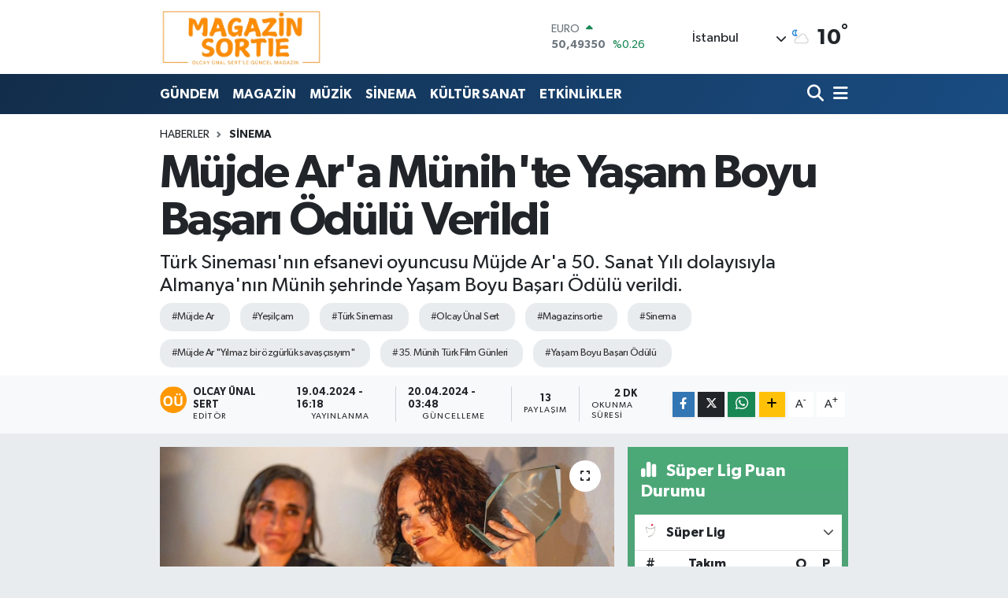

--- FILE ---
content_type: text/html;charset=UTF-8
request_url: https://www.magazinsortie.com/mujde-ara-munihte-yasam-boyu-basari-odulu-verildi
body_size: 24995
content:
<!DOCTYPE html>
<html lang="tr" data-theme="flow">
<head>
<link rel="dns-prefetch" href="//www.magazinsortie.com">
<link rel="dns-prefetch" href="//magazinsortiecom.teimg.com">
<link rel="dns-prefetch" href="//static.tebilisim.com">
<link rel="dns-prefetch" href="//pagead2.googlesyndication.com">
<link rel="dns-prefetch" href="//www.googletagmanager.com">
<link rel="dns-prefetch" href="//www.w3.org">
<link rel="dns-prefetch" href="//www.facebook.com">
<link rel="dns-prefetch" href="//x.com">
<link rel="dns-prefetch" href="//api.whatsapp.com">
<link rel="dns-prefetch" href="//www.linkedin.com">
<link rel="dns-prefetch" href="//pinterest.com">
<link rel="dns-prefetch" href="//t.me">
<link rel="dns-prefetch" href="//media.api-sports.io">
<link rel="dns-prefetch" href="//tebilisim.com">
<link rel="dns-prefetch" href="//mc.yandex.ru">

    <meta charset="utf-8">
<title>Müjde Ar&#039;a Münih&#039;te Yaşam Boyu Başarı Ödülü Verildi - MagazinSortie.com</title>
<meta name="description" content="Müjde Ar&#039;a 50. Sanat Yılı dolayısıyla Almanya&#039;nın Münih şehrinde Yaşam Boyu Başarı Ödülü verildi. MÜJDE AR &quot;YILMAZ BİR ÖZGÜRLÜK SAVAŞÇISIYIM&quot;">
<meta name="keywords" content="Müjde Ar, Yeşilçam, Türk Sineması, Olcay Ünal Sert, Magazinsortie, Sinema, Müjde Ar &quot;Yılmaz bir özgürlük savaşçısıyım&quot;, 35. Münih Türk Film Günleri, Yaşam Boyu Başarı Ödülü">
<link rel="canonical" href="https://www.magazinsortie.com/mujde-ara-munihte-yasam-boyu-basari-odulu-verildi">
<meta name="viewport" content="width=device-width,initial-scale=1">
<meta name="X-UA-Compatible" content="IE=edge">
<meta name="robots" content="max-image-preview:large">
<meta name="theme-color" content="#122d4a">
<meta name="title" content="Müjde Ar&#039;a Münih&#039;te Yaşam Boyu Başarı Ödülü Verildi">
<meta name="articleSection" content="news">
<meta name="datePublished" content="2024-04-19T16:18:00+03:00">
<meta name="dateModified" content="2024-04-20T03:48:52+03:00">
<meta name="articleAuthor" content="Olcay Ünal Sert">
<meta name="author" content="Olcay Ünal Sert">
<link rel="amphtml" href="https://www.magazinsortie.com/mujde-ara-munihte-yasam-boyu-basari-odulu-verildi/amp">
<meta property="og:site_name" content="MagazinSortie.com">
<meta property="og:title" content="Müjde Ar&#039;a Münih&#039;te Yaşam Boyu Başarı Ödülü Verildi">
<meta property="og:description" content="Müjde Ar&#039;a 50. Sanat Yılı dolayısıyla Almanya&#039;nın Münih şehrinde Yaşam Boyu Başarı Ödülü verildi. MÜJDE AR &quot;YILMAZ BİR ÖZGÜRLÜK SAVAŞÇISIYIM&quot;">
<meta property="og:url" content="https://www.magazinsortie.com/mujde-ara-munihte-yasam-boyu-basari-odulu-verildi">
<meta property="og:image" content="https://magazinsortiecom.teimg.com/crop/1280x720/magazinsortie-com/uploads/2024/04/mujde-ar/i-m-g-20240418-w-a0019.jpg">
<meta property="og:image:width" content="1280">
<meta property="og:image:height" content="720">
<meta property="og:image:alt" content="Müjde Ar&#039;a Münih&#039;te Yaşam Boyu Başarı Ödülü Verildi">
<meta property="og:article:published_time" content="2024-04-19T16:18:00+03:00">
<meta property="og:article:modified_time" content="2024-04-20T03:48:52+03:00">
<meta property="og:type" content="article">
<meta name="twitter:card" content="summary_large_image">
<meta name="twitter:title" content="Müjde Ar&#039;a Münih&#039;te Yaşam Boyu Başarı Ödülü Verildi">
<meta name="twitter:description" content="Müjde Ar&#039;a 50. Sanat Yılı dolayısıyla Almanya&#039;nın Münih şehrinde Yaşam Boyu Başarı Ödülü verildi. MÜJDE AR &quot;YILMAZ BİR ÖZGÜRLÜK SAVAŞÇISIYIM&quot;">
<meta name="twitter:image" content="https://magazinsortiecom.teimg.com/crop/1280x720/magazinsortie-com/uploads/2024/04/mujde-ar/i-m-g-20240418-w-a0019.jpg">
<meta name="twitter:url" content="https://www.magazinsortie.com/mujde-ara-munihte-yasam-boyu-basari-odulu-verildi">
<link rel="shortcut icon" type="image/x-icon" href="https://magazinsortiecom.teimg.com/magazinsortie-com/uploads/2024/12/1-l-o-g-o-m-a-g-a-z-i-n-s-o-r-t-i-e-o-l-c-a-y-u-n-a-l-s-e-r-t-p-n-g.png">
<link rel="manifest" href="https://www.magazinsortie.com/manifest.json?v=6.6.4" />
<link rel="preload" href="https://static.tebilisim.com/flow/assets/css/font-awesome/fa-solid-900.woff2" as="font" type="font/woff2" crossorigin />
<link rel="preload" href="https://static.tebilisim.com/flow/assets/css/font-awesome/fa-brands-400.woff2" as="font" type="font/woff2" crossorigin />
<link rel="preload" href="https://static.tebilisim.com/flow/assets/css/weather-icons/font/weathericons-regular-webfont.woff2" as="font" type="font/woff2" crossorigin />
<link rel="preload" href="https://static.tebilisim.com/flow/vendor/te/fonts/gibson/Gibson-Bold.woff2" as="font" type="font/woff2" crossorigin />
<link rel="preload" href="https://static.tebilisim.com/flow/vendor/te/fonts/gibson/Gibson-BoldItalic.woff2" as="font" type="font/woff2" crossorigin />
<link rel="preload" href="https://static.tebilisim.com/flow/vendor/te/fonts/gibson/Gibson-Italic.woff2" as="font" type="font/woff2" crossorigin />
<link rel="preload" href="https://static.tebilisim.com/flow/vendor/te/fonts/gibson/Gibson-Light.woff2" as="font" type="font/woff2" crossorigin />
<link rel="preload" href="https://static.tebilisim.com/flow/vendor/te/fonts/gibson/Gibson-LightItalic.woff2" as="font" type="font/woff2" crossorigin />
<link rel="preload" href="https://static.tebilisim.com/flow/vendor/te/fonts/gibson/Gibson-SemiBold.woff2" as="font" type="font/woff2" crossorigin />
<link rel="preload" href="https://static.tebilisim.com/flow/vendor/te/fonts/gibson/Gibson-SemiBoldItalic.woff2" as="font" type="font/woff2" crossorigin />
<link rel="preload" href="https://static.tebilisim.com/flow/vendor/te/fonts/gibson/Gibson.woff2" as="font" type="font/woff2" crossorigin />


<link rel="preload" as="style" href="https://static.tebilisim.com/flow/vendor/te/fonts/gibson.css?v=6.6.4">
<link rel="stylesheet" href="https://static.tebilisim.com/flow/vendor/te/fonts/gibson.css?v=6.6.4">

<link rel="preload" as="image" href="https://magazinsortiecom.teimg.com/crop/1280x720/magazinsortie-com/uploads/2024/04/mujde-ar/i-m-g-20240418-w-a0019.jpg">
<style>:root {
        --te-link-color: #333;
        --te-link-hover-color: #000;
        --te-font: "Gibson";
        --te-secondary-font: "Gibson";
        --te-h1-font-size: 60px;
        --te-color: #122d4a;
        --te-hover-color: #194c82;
        --mm-ocd-width: 85%!important; /*  Mobil Menü Genişliği */
        --swiper-theme-color: var(--te-color)!important;
        --header-13-color: #ffc107;
    }</style><link rel="preload" as="style" href="https://static.tebilisim.com/flow/assets/vendor/bootstrap/css/bootstrap.min.css?v=6.6.4">
<link rel="stylesheet" href="https://static.tebilisim.com/flow/assets/vendor/bootstrap/css/bootstrap.min.css?v=6.6.4">
<link rel="preload" as="style" href="https://static.tebilisim.com/flow/assets/css/app6.6.4.min.css">
<link rel="stylesheet" href="https://static.tebilisim.com/flow/assets/css/app6.6.4.min.css">



<script type="application/ld+json">{"@context":"https:\/\/schema.org","@type":"WebSite","url":"https:\/\/www.magazinsortie.com","potentialAction":{"@type":"SearchAction","target":"https:\/\/www.magazinsortie.com\/arama?q={query}","query-input":"required name=query"}}</script>

<script type="application/ld+json">{"@context":"https:\/\/schema.org","@type":"NewsMediaOrganization","url":"https:\/\/www.magazinsortie.com","name":"MagazinSortie.com","logo":"https:\/\/magazinsortiecom.teimg.com\/magazinsortie-com\/uploads\/2024\/12\/magazinsortielogo.png"}</script>

<script type="application/ld+json">{"@context":"https:\/\/schema.org","@graph":[{"@type":"SiteNavigationElement","name":"Ana Sayfa","url":"https:\/\/www.magazinsortie.com","@id":"https:\/\/www.magazinsortie.com"},{"@type":"SiteNavigationElement","name":"G\u00dcNDEM","url":"https:\/\/www.magazinsortie.com\/gundem","@id":"https:\/\/www.magazinsortie.com\/gundem"},{"@type":"SiteNavigationElement","name":"D\u00dcNYA","url":"https:\/\/www.magazinsortie.com\/dunya","@id":"https:\/\/www.magazinsortie.com\/dunya"},{"@type":"SiteNavigationElement","name":"EKONOM\u0130","url":"https:\/\/www.magazinsortie.com\/ekonomi","@id":"https:\/\/www.magazinsortie.com\/ekonomi"},{"@type":"SiteNavigationElement","name":"TEKNOLOJ\u0130","url":"https:\/\/www.magazinsortie.com\/teknoloji","@id":"https:\/\/www.magazinsortie.com\/teknoloji"},{"@type":"SiteNavigationElement","name":"SPOR","url":"https:\/\/www.magazinsortie.com\/spor","@id":"https:\/\/www.magazinsortie.com\/spor"},{"@type":"SiteNavigationElement","name":"K\u00dcLT\u00dcR SANAT","url":"https:\/\/www.magazinsortie.com\/kultur-sanat","@id":"https:\/\/www.magazinsortie.com\/kultur-sanat"},{"@type":"SiteNavigationElement","name":"YA\u015eAM","url":"https:\/\/www.magazinsortie.com\/yasam","@id":"https:\/\/www.magazinsortie.com\/yasam"},{"@type":"SiteNavigationElement","name":"SA\u011eLIK","url":"https:\/\/www.magazinsortie.com\/saglik","@id":"https:\/\/www.magazinsortie.com\/saglik"},{"@type":"SiteNavigationElement","name":"\u00d6ZEL HABER","url":"https:\/\/www.magazinsortie.com\/ozel-haber","@id":"https:\/\/www.magazinsortie.com\/ozel-haber"},{"@type":"SiteNavigationElement","name":"E\u011e\u0130T\u0130M","url":"https:\/\/www.magazinsortie.com\/egitim","@id":"https:\/\/www.magazinsortie.com\/egitim"},{"@type":"SiteNavigationElement","name":"R\u00d6PORTAJ","url":"https:\/\/www.magazinsortie.com\/roportaj","@id":"https:\/\/www.magazinsortie.com\/roportaj"},{"@type":"SiteNavigationElement","name":"KADIN","url":"https:\/\/www.magazinsortie.com\/kadin","@id":"https:\/\/www.magazinsortie.com\/kadin"},{"@type":"SiteNavigationElement","name":"EMLAK","url":"https:\/\/www.magazinsortie.com\/emlak","@id":"https:\/\/www.magazinsortie.com\/emlak"},{"@type":"SiteNavigationElement","name":"S\u0130YASET","url":"https:\/\/www.magazinsortie.com\/siyaset","@id":"https:\/\/www.magazinsortie.com\/siyaset"},{"@type":"SiteNavigationElement","name":"MEDYA","url":"https:\/\/www.magazinsortie.com\/medya","@id":"https:\/\/www.magazinsortie.com\/medya"},{"@type":"SiteNavigationElement","name":"B\u0130L\u0130M-TEK","url":"https:\/\/www.magazinsortie.com\/bilim-tek","@id":"https:\/\/www.magazinsortie.com\/bilim-tek"},{"@type":"SiteNavigationElement","name":"MAGAZ\u0130N","url":"https:\/\/www.magazinsortie.com\/magazin","@id":"https:\/\/www.magazinsortie.com\/magazin"},{"@type":"SiteNavigationElement","name":"M\u00dcZ\u0130K","url":"https:\/\/www.magazinsortie.com\/muzik","@id":"https:\/\/www.magazinsortie.com\/muzik"},{"@type":"SiteNavigationElement","name":"S\u0130NEMA","url":"https:\/\/www.magazinsortie.com\/sinema","@id":"https:\/\/www.magazinsortie.com\/sinema"},{"@type":"SiteNavigationElement","name":"ETK\u0130NL\u0130KLER","url":"https:\/\/www.magazinsortie.com\/etkinlikler","@id":"https:\/\/www.magazinsortie.com\/etkinlikler"},{"@type":"SiteNavigationElement","name":"CEM\u0130YET","url":"https:\/\/www.magazinsortie.com\/cemiyet","@id":"https:\/\/www.magazinsortie.com\/cemiyet"},{"@type":"SiteNavigationElement","name":"SOSYETE","url":"https:\/\/www.magazinsortie.com\/sosyete","@id":"https:\/\/www.magazinsortie.com\/sosyete"},{"@type":"SiteNavigationElement","name":"MEKAN","url":"https:\/\/www.magazinsortie.com\/mekan","@id":"https:\/\/www.magazinsortie.com\/mekan"},{"@type":"SiteNavigationElement","name":"MODA","url":"https:\/\/www.magazinsortie.com\/moda","@id":"https:\/\/www.magazinsortie.com\/moda"},{"@type":"SiteNavigationElement","name":"POLEM\u0130K","url":"https:\/\/www.magazinsortie.com\/polemik","@id":"https:\/\/www.magazinsortie.com\/polemik"},{"@type":"SiteNavigationElement","name":"D\u0130Z\u0130","url":"https:\/\/www.magazinsortie.com\/dizi","@id":"https:\/\/www.magazinsortie.com\/dizi"},{"@type":"SiteNavigationElement","name":"DERG\u0130","url":"https:\/\/www.magazinsortie.com\/dergi","@id":"https:\/\/www.magazinsortie.com\/dergi"},{"@type":"SiteNavigationElement","name":"K\u00fcnye","url":"https:\/\/www.magazinsortie.com\/kunye","@id":"https:\/\/www.magazinsortie.com\/kunye"},{"@type":"SiteNavigationElement","name":"Gizlilik S\u00f6zle\u015fmesi","url":"https:\/\/www.magazinsortie.com\/gizlilik-sozlesmesi","@id":"https:\/\/www.magazinsortie.com\/gizlilik-sozlesmesi"},{"@type":"SiteNavigationElement","name":"\u0130leti\u015fim","url":"https:\/\/www.magazinsortie.com\/iletisim","@id":"https:\/\/www.magazinsortie.com\/iletisim"},{"@type":"SiteNavigationElement","name":"Yazarlar","url":"https:\/\/www.magazinsortie.com\/yazarlar","@id":"https:\/\/www.magazinsortie.com\/yazarlar"},{"@type":"SiteNavigationElement","name":"Foto Galeri","url":"https:\/\/www.magazinsortie.com\/foto-galeri","@id":"https:\/\/www.magazinsortie.com\/foto-galeri"},{"@type":"SiteNavigationElement","name":"Video Galeri","url":"https:\/\/www.magazinsortie.com\/video","@id":"https:\/\/www.magazinsortie.com\/video"},{"@type":"SiteNavigationElement","name":"Biyografiler","url":"https:\/\/www.magazinsortie.com\/biyografi","@id":"https:\/\/www.magazinsortie.com\/biyografi"},{"@type":"SiteNavigationElement","name":"Firma Rehberi","url":"https:\/\/www.magazinsortie.com\/rehber","@id":"https:\/\/www.magazinsortie.com\/rehber"},{"@type":"SiteNavigationElement","name":"Seri \u0130lanlar","url":"https:\/\/www.magazinsortie.com\/ilan","@id":"https:\/\/www.magazinsortie.com\/ilan"},{"@type":"SiteNavigationElement","name":"Vefatlar","url":"https:\/\/www.magazinsortie.com\/vefat","@id":"https:\/\/www.magazinsortie.com\/vefat"},{"@type":"SiteNavigationElement","name":"R\u00f6portajlar","url":"https:\/\/www.magazinsortie.com\/roportaj","@id":"https:\/\/www.magazinsortie.com\/roportaj"},{"@type":"SiteNavigationElement","name":"Anketler","url":"https:\/\/www.magazinsortie.com\/anketler","@id":"https:\/\/www.magazinsortie.com\/anketler"},{"@type":"SiteNavigationElement","name":"Obshtina Nikopol Bug\u00fcn, Yar\u0131n ve 1 Haftal\u0131k Hava Durumu Tahmini","url":"https:\/\/www.magazinsortie.com\/obshtina-nikopol-hava-durumu","@id":"https:\/\/www.magazinsortie.com\/obshtina-nikopol-hava-durumu"},{"@type":"SiteNavigationElement","name":"Obshtina Nikopol Namaz Vakitleri","url":"https:\/\/www.magazinsortie.com\/obshtina-nikopol-namaz-vakitleri","@id":"https:\/\/www.magazinsortie.com\/obshtina-nikopol-namaz-vakitleri"},{"@type":"SiteNavigationElement","name":"Puan Durumu ve Fikst\u00fcr","url":"https:\/\/www.magazinsortie.com\/futbol\/st-super-lig-puan-durumu-ve-fikstur","@id":"https:\/\/www.magazinsortie.com\/futbol\/st-super-lig-puan-durumu-ve-fikstur"}]}</script>

<script type="application/ld+json">{"@context":"https:\/\/schema.org","@type":"BreadcrumbList","itemListElement":[{"@type":"ListItem","position":1,"item":{"@type":"Thing","@id":"https:\/\/www.magazinsortie.com","name":"Haberler"}},{"@type":"ListItem","position":2,"item":{"@type":"Thing","@id":"https:\/\/www.magazinsortie.com\/sinema","name":"S\u0130NEMA"}},{"@type":"ListItem","position":3,"item":{"@type":"Thing","@id":"https:\/\/www.magazinsortie.com\/mujde-ara-munihte-yasam-boyu-basari-odulu-verildi","name":"M\u00fcjde Ar'a M\u00fcnih'te Ya\u015fam Boyu Ba\u015far\u0131 \u00d6d\u00fcl\u00fc Verildi"}}]}</script>
<script type="application/ld+json">{"@context":"https:\/\/schema.org","@type":"NewsArticle","headline":"M\u00fcjde Ar'a M\u00fcnih'te Ya\u015fam Boyu Ba\u015far\u0131 \u00d6d\u00fcl\u00fc Verildi","articleSection":"S\u0130NEMA","dateCreated":"2024-04-19T16:18:00+03:00","datePublished":"2024-04-19T16:18:00+03:00","dateModified":"2024-04-20T03:48:52+03:00","wordCount":283,"genre":"news","mainEntityOfPage":{"@type":"WebPage","@id":"https:\/\/www.magazinsortie.com\/mujde-ara-munihte-yasam-boyu-basari-odulu-verildi"},"articleBody":"M\u00fcnih'te d\u00fczenlenen 35. M\u00fcnih T\u00fcrk Film G\u00fcnlerinde Ye\u015fil\u00e7am'\u0131n usta oyuncusu M\u00fcjde Ar'a 50. Sanat Y\u0131l\u0131 dolay\u0131s\u0131yla 'Ya\u015fam Boyu Ba\u015far\u0131 \u00d6d\u00fcl\u00fc' verildi.&nbsp;\r\n\r\nM\u00dcJDE AR \"YILMAZ B\u0130R \u00d6ZG\u00dcRL\u00dcK SAVA\u015e\u00c7ISIYIM\"\r\n\r\nM\u00fcjde Ar \u00f6d\u00fcl\u00fcn\u00fc ald\u0131ktan sonra yapt\u0131\u011f\u0131 konu\u015fmada \"B\u00fct\u00fcn hayat\u0131m\u0131 kad\u0131nlar\u0131 desteklemeye adad\u0131m. Onlar\u0131n ruhunu ruhuma katt\u0131m, bir 50 y\u0131l daha olsa gene onlar\u0131n \u00f6zg\u00fcrl\u00fckleri i\u00e7in \u00e7abalar\u0131m. Y\u0131lmaz bir \u00f6zg\u00fcrl\u00fck sava\u015f\u00e7\u0131s\u0131y\u0131m.\" dedi.\r\n\r\n\u00d6d\u00fcl sonras\u0131 Magazinsortie'den Gazeteci Olcay \u00dcnal Sert'e duygular\u0131n\u0131 payla\u015fan M\u00fcjde Ar, \u00f6d\u00fcl verilmeden \u00f6nce kendisinin \u00e7ok iyi ara\u015ft\u0131r\u0131lm\u0131\u015f oldu\u011funu dile getirerek, M\u00fcnih Belediye Ba\u015fkan\u0131 Verona'n\u0131n kendisi ile yak\u0131ndan ilgilendi\u011fini, filmlerini bildi\u011fini s\u00f6yledi.&nbsp;\r\n\r\n\r\n\r\nM\u00fcjde Ar, M\u00fcnih Belediye Ba\u015fkan\u0131 Verona ile.\r\n\r\nOlcay \u00dcnal Sert'e konu\u015fan M\u00fcjde Ar; \"Bu \u00f6d\u00fcl\u00fcn iki sahibi var, birisi beni oyunculu\u011fa te\u015fvik eden annem Aysel G\u00fcrel, di\u011feri de hep yan\u0131mda olan k\u0131zkarde\u015fim Mehtap var. Ben 50 y\u0131l\u0131m\u0131 hep kad\u0131nlarla ge\u00e7irdim. Onlar\u0131n ruhlar\u0131n\u0131 kendi ruhuma katt\u0131m. Ya\u015fad\u0131klar\u0131n\u0131 i\u00e7selle\u015ftirerek Beyazperde'ye yans\u0131tt\u0131m\" dedi.\r\n\r\nM\u00fcjde Ar'\u0131n \u015eener \u015een ile ba\u015frolleri payla\u015ft\u0131\u011f\u0131 1983 yap\u0131m\u0131 Kartal Tibet'in y\u00f6netti\u011fi '\u015ealvar Davas\u0131' adl\u0131 film restore edilerek M\u00fcnih T\u00fcrk Filmleri G\u00fcnleri'nde g\u00f6sterildi.&nbsp;\r\n\r\n\r\n\r\n\u015ealvar Davas\u0131&nbsp;\r\n\r\n\r\n\r\nBu y\u0131l 17-21 Nisan tarihleri aras\u0131nda 35. kez d\u00fczenlenen etkinlik, be\u015f g\u00fcn s\u00fcrecek.\r\n\r\n\r\n\r\n","description":"T\u00fcrk Sinemas\u0131'n\u0131n efsanevi oyuncusu M\u00fcjde Ar'a 50. Sanat Y\u0131l\u0131 dolay\u0131s\u0131yla Almanya'n\u0131n M\u00fcnih \u015fehrinde Ya\u015fam Boyu Ba\u015far\u0131 \u00d6d\u00fcl\u00fc verildi.","inLanguage":"tr-TR","keywords":["M\u00fcjde Ar","Ye\u015fil\u00e7am","T\u00fcrk Sinemas\u0131","Olcay \u00dcnal Sert","Magazinsortie","Sinema","M\u00fcjde Ar \"Y\u0131lmaz bir \u00f6zg\u00fcrl\u00fck sava\u015f\u00e7\u0131s\u0131y\u0131m\"","35. M\u00fcnih T\u00fcrk Film G\u00fcnleri","Ya\u015fam Boyu Ba\u015far\u0131 \u00d6d\u00fcl\u00fc"],"image":{"@type":"ImageObject","url":"https:\/\/magazinsortiecom.teimg.com\/crop\/1280x720\/magazinsortie-com\/uploads\/2024\/04\/mujde-ar\/i-m-g-20240418-w-a0019.jpg","width":"1280","height":"720","caption":"M\u00fcjde Ar'a M\u00fcnih'te Ya\u015fam Boyu Ba\u015far\u0131 \u00d6d\u00fcl\u00fc Verildi"},"publishingPrinciples":"https:\/\/www.magazinsortie.com\/gizlilik-sozlesmesi","isFamilyFriendly":"http:\/\/schema.org\/True","isAccessibleForFree":"http:\/\/schema.org\/True","publisher":{"@type":"Organization","name":"MagazinSortie.com","image":"https:\/\/magazinsortiecom.teimg.com\/magazinsortie-com\/uploads\/2024\/12\/magazinsortielogo.png","logo":{"@type":"ImageObject","url":"https:\/\/magazinsortiecom.teimg.com\/magazinsortie-com\/uploads\/2024\/12\/magazinsortielogo.png","width":"640","height":"375"}},"author":{"@type":"Person","name":"Olcay \u00dcnal Sert","honorificPrefix":"","jobTitle":"","url":null}}</script>





<style>
.mega-menu {z-index: 9999 !important;}
@media screen and (min-width: 1620px) {
    .container {width: 1280px!important; max-width: 1280px!important;}
    #ad_36 {margin-right: 15px !important;}
    #ad_9 {margin-left: 15px !important;}
}

@media screen and (min-width: 1325px) and (max-width: 1620px) {
    .container {width: 1100px!important; max-width: 1100px!important;}
    #ad_36 {margin-right: 100px !important;}
    #ad_9 {margin-left: 100px !important;}
}
@media screen and (min-width: 1295px) and (max-width: 1325px) {
    .container {width: 990px!important; max-width: 990px!important;}
    #ad_36 {margin-right: 165px !important;}
    #ad_9 {margin-left: 165px !important;}
}
@media screen and (min-width: 1200px) and (max-width: 1295px) {
    .container {width: 900px!important; max-width: 900px!important;}
    #ad_36 {margin-right: 210px !important;}
    #ad_9 {margin-left: 210px !important;}

}
</style><script async src="https://pagead2.googlesyndication.com/pagead/js/adsbygoogle.js?client=ca-pub-9230441182261823"
     crossorigin="anonymous"></script>



<script async data-cfasync="false"
	src="https://www.googletagmanager.com/gtag/js?id=G-6FZDLJVQFQ"></script>
<script data-cfasync="false">
	window.dataLayer = window.dataLayer || [];
	  function gtag(){dataLayer.push(arguments);}
	  gtag('js', new Date());
	  gtag('config', 'G-6FZDLJVQFQ');
</script>




</head>




<body class="d-flex flex-column min-vh-100">

    
    

    <header class="header-1">
    <nav class="top-header navbar navbar-expand-lg navbar-light shadow-sm bg-white py-1">
        <div class="container">
                            <a class="navbar-brand me-0" href="/" title="MagazinSortie.com">
                <img src="https://magazinsortiecom.teimg.com/magazinsortie-com/uploads/2024/12/magazinsortielogo.png" alt="MagazinSortie.com" width="208" height="40" class="light-mode img-fluid flow-logo">
<img src="https://magazinsortiecom.teimg.com/magazinsortie-com/uploads/2024/12/magazinsortielogo.png" alt="MagazinSortie.com" width="208" height="40" class="dark-mode img-fluid flow-logo d-none">

            </a>
                                    <div class="header-widgets d-lg-flex justify-content-end align-items-center d-none">
                <div class="position-relative overflow-hidden" style="height: 40px;">
                    <!-- PİYASALAR -->
        <div class="newsticker mini">
        <ul class="newsticker__h4 list-unstyled text-secondary" data-header="1">
            <li class="newsticker__item col dolar">
                <div>DOLAR <span class="text-danger"><i class="fa fa-caret-down ms-1"></i></span> </div>
                <div class="fw-bold mb-0 d-inline-block">43,19050</div>
                <span class="d-inline-block ms-2 text-danger">%-0.01</span>
            </li>
            <li class="newsticker__item col euro">
                <div>EURO <span class="text-success"><i class="fa fa-caret-up ms-1"></i></span> </div>
                <div class="fw-bold mb-0 d-inline-block">50,49350</div><span
                    class="d-inline-block ms-2 text-success">%0.26</span>
            </li>
            <li class="newsticker__item col sterlin">
                <div>STERLİN <span class="text-success"><i class="fa fa-caret-up ms-1"></i></span> </div>
                <div class="fw-bold mb-0 d-inline-block">58,12140</div><span
                    class="d-inline-block ms-2 text-success">%0.14</span>
            </li>
            <li class="newsticker__item col altin">
                <div>G.ALTIN <span class="text-danger"><i class="fa fa-caret-down ms-1"></i></span> </div>
                <div class="fw-bold mb-0 d-inline-block">6394,86000</div>
                <span class="d-inline-block ms-2 text-danger">%-0.44</span>
            </li>
            <li class="newsticker__item col bist">
                <div>BİST100 <span class="text-danger"><i class="fa fa-caret-down ms-1"></i></span> </div>
                <div class="fw-bold mb-0 d-inline-block">1.237,00</div>
                <span class="d-inline-block ms-2 text-danger">%-13</span>
            </li>
            <li class="newsticker__item col btc">
                <div>BITCOIN <span class="text-success"><i class="fa fa-caret-up ms-1"></i></span> </div>
                <div class="fw-bold mb-0 d-inline-block">97.012,50</div>
                <span class="d-inline-block ms-2 text-success">%1.72</span>
            </li>
        </ul>
    </div>
    

                </div>
                <div class="weather-top d-none d-lg-flex justify-content-between align-items-center ms-4 weather-widget mini">
                    <!-- HAVA DURUMU -->

<input type="hidden" name="widget_setting_weathercity" value="41.16343020,28.76644080" />

            <div class="weather mx-1">
            <div class="custom-selectbox " onclick="toggleDropdown(this)" style="width: 120px">
    <div class="d-flex justify-content-between align-items-center">
        <span style="">İstanbul</span>
        <i class="fas fa-chevron-down" style="font-size: 14px"></i>
    </div>
    <ul class="bg-white text-dark overflow-widget" style="min-height: 100px; max-height: 300px">
                        <li>
            <a href="https://www.magazinsortie.com/adana-hava-durumu" title="Adana Hava Durumu" class="text-dark">
                Adana
            </a>
        </li>
                        <li>
            <a href="https://www.magazinsortie.com/adiyaman-hava-durumu" title="Adıyaman Hava Durumu" class="text-dark">
                Adıyaman
            </a>
        </li>
                        <li>
            <a href="https://www.magazinsortie.com/afyonkarahisar-hava-durumu" title="Afyonkarahisar Hava Durumu" class="text-dark">
                Afyonkarahisar
            </a>
        </li>
                        <li>
            <a href="https://www.magazinsortie.com/agri-hava-durumu" title="Ağrı Hava Durumu" class="text-dark">
                Ağrı
            </a>
        </li>
                        <li>
            <a href="https://www.magazinsortie.com/aksaray-hava-durumu" title="Aksaray Hava Durumu" class="text-dark">
                Aksaray
            </a>
        </li>
                        <li>
            <a href="https://www.magazinsortie.com/amasya-hava-durumu" title="Amasya Hava Durumu" class="text-dark">
                Amasya
            </a>
        </li>
                        <li>
            <a href="https://www.magazinsortie.com/ankara-hava-durumu" title="Ankara Hava Durumu" class="text-dark">
                Ankara
            </a>
        </li>
                        <li>
            <a href="https://www.magazinsortie.com/antalya-hava-durumu" title="Antalya Hava Durumu" class="text-dark">
                Antalya
            </a>
        </li>
                        <li>
            <a href="https://www.magazinsortie.com/ardahan-hava-durumu" title="Ardahan Hava Durumu" class="text-dark">
                Ardahan
            </a>
        </li>
                        <li>
            <a href="https://www.magazinsortie.com/artvin-hava-durumu" title="Artvin Hava Durumu" class="text-dark">
                Artvin
            </a>
        </li>
                        <li>
            <a href="https://www.magazinsortie.com/aydin-hava-durumu" title="Aydın Hava Durumu" class="text-dark">
                Aydın
            </a>
        </li>
                        <li>
            <a href="https://www.magazinsortie.com/balikesir-hava-durumu" title="Balıkesir Hava Durumu" class="text-dark">
                Balıkesir
            </a>
        </li>
                        <li>
            <a href="https://www.magazinsortie.com/bartin-hava-durumu" title="Bartın Hava Durumu" class="text-dark">
                Bartın
            </a>
        </li>
                        <li>
            <a href="https://www.magazinsortie.com/batman-hava-durumu" title="Batman Hava Durumu" class="text-dark">
                Batman
            </a>
        </li>
                        <li>
            <a href="https://www.magazinsortie.com/bayburt-hava-durumu" title="Bayburt Hava Durumu" class="text-dark">
                Bayburt
            </a>
        </li>
                        <li>
            <a href="https://www.magazinsortie.com/bilecik-hava-durumu" title="Bilecik Hava Durumu" class="text-dark">
                Bilecik
            </a>
        </li>
                        <li>
            <a href="https://www.magazinsortie.com/bingol-hava-durumu" title="Bingöl Hava Durumu" class="text-dark">
                Bingöl
            </a>
        </li>
                        <li>
            <a href="https://www.magazinsortie.com/bitlis-hava-durumu" title="Bitlis Hava Durumu" class="text-dark">
                Bitlis
            </a>
        </li>
                        <li>
            <a href="https://www.magazinsortie.com/bolu-hava-durumu" title="Bolu Hava Durumu" class="text-dark">
                Bolu
            </a>
        </li>
                        <li>
            <a href="https://www.magazinsortie.com/burdur-hava-durumu" title="Burdur Hava Durumu" class="text-dark">
                Burdur
            </a>
        </li>
                        <li>
            <a href="https://www.magazinsortie.com/bursa-hava-durumu" title="Bursa Hava Durumu" class="text-dark">
                Bursa
            </a>
        </li>
                        <li>
            <a href="https://www.magazinsortie.com/canakkale-hava-durumu" title="Çanakkale Hava Durumu" class="text-dark">
                Çanakkale
            </a>
        </li>
                        <li>
            <a href="https://www.magazinsortie.com/cankiri-hava-durumu" title="Çankırı Hava Durumu" class="text-dark">
                Çankırı
            </a>
        </li>
                        <li>
            <a href="https://www.magazinsortie.com/corum-hava-durumu" title="Çorum Hava Durumu" class="text-dark">
                Çorum
            </a>
        </li>
                        <li>
            <a href="https://www.magazinsortie.com/denizli-hava-durumu" title="Denizli Hava Durumu" class="text-dark">
                Denizli
            </a>
        </li>
                        <li>
            <a href="https://www.magazinsortie.com/diyarbakir-hava-durumu" title="Diyarbakır Hava Durumu" class="text-dark">
                Diyarbakır
            </a>
        </li>
                        <li>
            <a href="https://www.magazinsortie.com/duzce-hava-durumu" title="Düzce Hava Durumu" class="text-dark">
                Düzce
            </a>
        </li>
                        <li>
            <a href="https://www.magazinsortie.com/edirne-hava-durumu" title="Edirne Hava Durumu" class="text-dark">
                Edirne
            </a>
        </li>
                        <li>
            <a href="https://www.magazinsortie.com/elazig-hava-durumu" title="Elazığ Hava Durumu" class="text-dark">
                Elazığ
            </a>
        </li>
                        <li>
            <a href="https://www.magazinsortie.com/erzincan-hava-durumu" title="Erzincan Hava Durumu" class="text-dark">
                Erzincan
            </a>
        </li>
                        <li>
            <a href="https://www.magazinsortie.com/erzurum-hava-durumu" title="Erzurum Hava Durumu" class="text-dark">
                Erzurum
            </a>
        </li>
                        <li>
            <a href="https://www.magazinsortie.com/eskisehir-hava-durumu" title="Eskişehir Hava Durumu" class="text-dark">
                Eskişehir
            </a>
        </li>
                        <li>
            <a href="https://www.magazinsortie.com/gaziantep-hava-durumu" title="Gaziantep Hava Durumu" class="text-dark">
                Gaziantep
            </a>
        </li>
                        <li>
            <a href="https://www.magazinsortie.com/giresun-hava-durumu" title="Giresun Hava Durumu" class="text-dark">
                Giresun
            </a>
        </li>
                        <li>
            <a href="https://www.magazinsortie.com/gumushane-hava-durumu" title="Gümüşhane Hava Durumu" class="text-dark">
                Gümüşhane
            </a>
        </li>
                        <li>
            <a href="https://www.magazinsortie.com/hakkari-hava-durumu" title="Hakkâri Hava Durumu" class="text-dark">
                Hakkâri
            </a>
        </li>
                        <li>
            <a href="https://www.magazinsortie.com/hatay-hava-durumu" title="Hatay Hava Durumu" class="text-dark">
                Hatay
            </a>
        </li>
                        <li>
            <a href="https://www.magazinsortie.com/igdir-hava-durumu" title="Iğdır Hava Durumu" class="text-dark">
                Iğdır
            </a>
        </li>
                        <li>
            <a href="https://www.magazinsortie.com/isparta-hava-durumu" title="Isparta Hava Durumu" class="text-dark">
                Isparta
            </a>
        </li>
                        <li>
            <a href="https://www.magazinsortie.com/istanbul-hava-durumu" title="İstanbul Hava Durumu" class="text-dark">
                İstanbul
            </a>
        </li>
                        <li>
            <a href="https://www.magazinsortie.com/izmir-hava-durumu" title="İzmir Hava Durumu" class="text-dark">
                İzmir
            </a>
        </li>
                        <li>
            <a href="https://www.magazinsortie.com/kahramanmaras-hava-durumu" title="Kahramanmaraş Hava Durumu" class="text-dark">
                Kahramanmaraş
            </a>
        </li>
                        <li>
            <a href="https://www.magazinsortie.com/karabuk-hava-durumu" title="Karabük Hava Durumu" class="text-dark">
                Karabük
            </a>
        </li>
                        <li>
            <a href="https://www.magazinsortie.com/karaman-hava-durumu" title="Karaman Hava Durumu" class="text-dark">
                Karaman
            </a>
        </li>
                        <li>
            <a href="https://www.magazinsortie.com/kars-hava-durumu" title="Kars Hava Durumu" class="text-dark">
                Kars
            </a>
        </li>
                        <li>
            <a href="https://www.magazinsortie.com/kastamonu-hava-durumu" title="Kastamonu Hava Durumu" class="text-dark">
                Kastamonu
            </a>
        </li>
                        <li>
            <a href="https://www.magazinsortie.com/kayseri-hava-durumu" title="Kayseri Hava Durumu" class="text-dark">
                Kayseri
            </a>
        </li>
                        <li>
            <a href="https://www.magazinsortie.com/kilis-hava-durumu" title="Kilis Hava Durumu" class="text-dark">
                Kilis
            </a>
        </li>
                        <li>
            <a href="https://www.magazinsortie.com/kirikkale-hava-durumu" title="Kırıkkale Hava Durumu" class="text-dark">
                Kırıkkale
            </a>
        </li>
                        <li>
            <a href="https://www.magazinsortie.com/kirklareli-hava-durumu" title="Kırklareli Hava Durumu" class="text-dark">
                Kırklareli
            </a>
        </li>
                        <li>
            <a href="https://www.magazinsortie.com/kirsehir-hava-durumu" title="Kırşehir Hava Durumu" class="text-dark">
                Kırşehir
            </a>
        </li>
                        <li>
            <a href="https://www.magazinsortie.com/kocaeli-hava-durumu" title="Kocaeli Hava Durumu" class="text-dark">
                Kocaeli
            </a>
        </li>
                        <li>
            <a href="https://www.magazinsortie.com/konya-hava-durumu" title="Konya Hava Durumu" class="text-dark">
                Konya
            </a>
        </li>
                        <li>
            <a href="https://www.magazinsortie.com/kutahya-hava-durumu" title="Kütahya Hava Durumu" class="text-dark">
                Kütahya
            </a>
        </li>
                        <li>
            <a href="https://www.magazinsortie.com/malatya-hava-durumu" title="Malatya Hava Durumu" class="text-dark">
                Malatya
            </a>
        </li>
                        <li>
            <a href="https://www.magazinsortie.com/manisa-hava-durumu" title="Manisa Hava Durumu" class="text-dark">
                Manisa
            </a>
        </li>
                        <li>
            <a href="https://www.magazinsortie.com/mardin-hava-durumu" title="Mardin Hava Durumu" class="text-dark">
                Mardin
            </a>
        </li>
                        <li>
            <a href="https://www.magazinsortie.com/mersin-hava-durumu" title="Mersin Hava Durumu" class="text-dark">
                Mersin
            </a>
        </li>
                        <li>
            <a href="https://www.magazinsortie.com/mugla-hava-durumu" title="Muğla Hava Durumu" class="text-dark">
                Muğla
            </a>
        </li>
                        <li>
            <a href="https://www.magazinsortie.com/mus-hava-durumu" title="Muş Hava Durumu" class="text-dark">
                Muş
            </a>
        </li>
                        <li>
            <a href="https://www.magazinsortie.com/nevsehir-hava-durumu" title="Nevşehir Hava Durumu" class="text-dark">
                Nevşehir
            </a>
        </li>
                        <li>
            <a href="https://www.magazinsortie.com/nigde-hava-durumu" title="Niğde Hava Durumu" class="text-dark">
                Niğde
            </a>
        </li>
                        <li>
            <a href="https://www.magazinsortie.com/ordu-hava-durumu" title="Ordu Hava Durumu" class="text-dark">
                Ordu
            </a>
        </li>
                        <li>
            <a href="https://www.magazinsortie.com/osmaniye-hava-durumu" title="Osmaniye Hava Durumu" class="text-dark">
                Osmaniye
            </a>
        </li>
                        <li>
            <a href="https://www.magazinsortie.com/rize-hava-durumu" title="Rize Hava Durumu" class="text-dark">
                Rize
            </a>
        </li>
                        <li>
            <a href="https://www.magazinsortie.com/sakarya-hava-durumu" title="Sakarya Hava Durumu" class="text-dark">
                Sakarya
            </a>
        </li>
                        <li>
            <a href="https://www.magazinsortie.com/samsun-hava-durumu" title="Samsun Hava Durumu" class="text-dark">
                Samsun
            </a>
        </li>
                        <li>
            <a href="https://www.magazinsortie.com/sanliurfa-hava-durumu" title="Şanlıurfa Hava Durumu" class="text-dark">
                Şanlıurfa
            </a>
        </li>
                        <li>
            <a href="https://www.magazinsortie.com/siirt-hava-durumu" title="Siirt Hava Durumu" class="text-dark">
                Siirt
            </a>
        </li>
                        <li>
            <a href="https://www.magazinsortie.com/sinop-hava-durumu" title="Sinop Hava Durumu" class="text-dark">
                Sinop
            </a>
        </li>
                        <li>
            <a href="https://www.magazinsortie.com/sivas-hava-durumu" title="Sivas Hava Durumu" class="text-dark">
                Sivas
            </a>
        </li>
                        <li>
            <a href="https://www.magazinsortie.com/sirnak-hava-durumu" title="Şırnak Hava Durumu" class="text-dark">
                Şırnak
            </a>
        </li>
                        <li>
            <a href="https://www.magazinsortie.com/tekirdag-hava-durumu" title="Tekirdağ Hava Durumu" class="text-dark">
                Tekirdağ
            </a>
        </li>
                        <li>
            <a href="https://www.magazinsortie.com/tokat-hava-durumu" title="Tokat Hava Durumu" class="text-dark">
                Tokat
            </a>
        </li>
                        <li>
            <a href="https://www.magazinsortie.com/trabzon-hava-durumu" title="Trabzon Hava Durumu" class="text-dark">
                Trabzon
            </a>
        </li>
                        <li>
            <a href="https://www.magazinsortie.com/tunceli-hava-durumu" title="Tunceli Hava Durumu" class="text-dark">
                Tunceli
            </a>
        </li>
                        <li>
            <a href="https://www.magazinsortie.com/usak-hava-durumu" title="Uşak Hava Durumu" class="text-dark">
                Uşak
            </a>
        </li>
                        <li>
            <a href="https://www.magazinsortie.com/van-hava-durumu" title="Van Hava Durumu" class="text-dark">
                Van
            </a>
        </li>
                        <li>
            <a href="https://www.magazinsortie.com/yalova-hava-durumu" title="Yalova Hava Durumu" class="text-dark">
                Yalova
            </a>
        </li>
                        <li>
            <a href="https://www.magazinsortie.com/yozgat-hava-durumu" title="Yozgat Hava Durumu" class="text-dark">
                Yozgat
            </a>
        </li>
                        <li>
            <a href="https://www.magazinsortie.com/zonguldak-hava-durumu" title="Zonguldak Hava Durumu" class="text-dark">
                Zonguldak
            </a>
        </li>
            </ul>
</div>

        </div>
        <div>
            <img src="//cdn.weatherapi.com/weather/64x64/night/116.png" class="condition" width="26" height="26" alt="10" />
        </div>
        <div class="weather-degree h3 mb-0 lead ms-2" data-header="1">
            <span class="degree">10</span><sup>°</sup>
        </div>
    
<div data-location='{"city":"TUXX0014"}' class="d-none"></div>


                </div>
            </div>
                        <ul class="nav d-lg-none px-2">
                
                <li class="nav-item"><a href="/arama" class="me-2" title="Ara"><i class="fa fa-search fa-lg"></i></a></li>
                <li class="nav-item"><a href="#menu" title="Ana Menü"><i class="fa fa-bars fa-lg"></i></a></li>
            </ul>
        </div>
    </nav>
    <div class="main-menu navbar navbar-expand-lg d-none d-lg-block bg-gradient-te py-1">
        <div class="container">
            <ul  class="nav fw-semibold">
        <li class="nav-item   ">
        <a href="/gundem" class="nav-link text-white" target="_self" title="GÜNDEM">GÜNDEM</a>
        
    </li>
        <li class="nav-item   ">
        <a href="/magazin" class="nav-link text-white" target="_self" title="MAGAZİN">MAGAZİN</a>
        
    </li>
        <li class="nav-item   ">
        <a href="/muzik" class="nav-link text-white" target="_self" title="MÜZİK">MÜZİK</a>
        
    </li>
        <li class="nav-item   ">
        <a href="/sinema" class="nav-link text-white" target="_self" title="SİNEMA">SİNEMA</a>
        
    </li>
        <li class="nav-item   ">
        <a href="/kultur-sanat" class="nav-link text-white" target="_self" title="KÜLTÜR SANAT">KÜLTÜR SANAT</a>
        
    </li>
        <li class="nav-item   ">
        <a href="/etkinlikler" class="nav-link text-white" target="_self" title="ETKİNLİKLER">ETKİNLİKLER</a>
        
    </li>
    </ul>

            <ul class="navigation-menu nav d-flex align-items-center">

                <li class="nav-item">
                    <a href="/arama" class="nav-link pe-1 text-white" title="Ara">
                        <i class="fa fa-search fa-lg"></i>
                    </a>
                </li>

                

                <li class="nav-item dropdown position-static">
                    <a class="nav-link pe-0 text-white" data-bs-toggle="dropdown" href="#" aria-haspopup="true" aria-expanded="false" title="Ana Menü">
                        <i class="fa fa-bars fa-lg"></i>
                    </a>
                    <div class="mega-menu dropdown-menu dropdown-menu-end text-capitalize shadow-lg border-0 rounded-0">

    <div class="row g-3 small p-3">

                <div class="col">
            <div class="extra-sections bg-light p-3 border">
                <a href="https://www.magazinsortie.com/istanbul-nobetci-eczaneler" title="Nöbetçi Eczaneler" class="d-block border-bottom pb-2 mb-2" target="_self"><i class="fa-solid fa-capsules me-2"></i>Nöbetçi Eczaneler</a>
<a href="https://www.magazinsortie.com/istanbul-hava-durumu" title="Hava Durumu" class="d-block border-bottom pb-2 mb-2" target="_self"><i class="fa-solid fa-cloud-sun me-2"></i>Hava Durumu</a>
<a href="https://www.magazinsortie.com/istanbul-namaz-vakitleri" title="Namaz Vakitleri" class="d-block border-bottom pb-2 mb-2" target="_self"><i class="fa-solid fa-mosque me-2"></i>Namaz Vakitleri</a>
<a href="https://www.magazinsortie.com/istanbul-trafik-durumu" title="Trafik Durumu" class="d-block border-bottom pb-2 mb-2" target="_self"><i class="fa-solid fa-car me-2"></i>Trafik Durumu</a>
<a href="https://www.magazinsortie.com/futbol/super-lig-puan-durumu-ve-fikstur" title="Süper Lig Puan Durumu ve Fikstür" class="d-block border-bottom pb-2 mb-2" target="_self"><i class="fa-solid fa-chart-bar me-2"></i>Süper Lig Puan Durumu ve Fikstür</a>
<a href="https://www.magazinsortie.com/tum-mansetler" title="Tüm Manşetler" class="d-block border-bottom pb-2 mb-2" target="_self"><i class="fa-solid fa-newspaper me-2"></i>Tüm Manşetler</a>
<a href="https://www.magazinsortie.com/sondakika-haberleri" title="Son Dakika Haberleri" class="d-block border-bottom pb-2 mb-2" target="_self"><i class="fa-solid fa-bell me-2"></i>Son Dakika Haberleri</a>

            </div>
        </div>
        
        <div class="col">
        <a href="/dunya" class="d-block border-bottom  pb-2 mb-2" target="_self" title="DÜNYA">DÜNYA</a>
            <a href="/ekonomi" class="d-block border-bottom  pb-2 mb-2" target="_self" title="EKONOMİ">EKONOMİ</a>
            <a href="/teknoloji" class="d-block border-bottom  pb-2 mb-2" target="_self" title="TEKNOLOJİ">TEKNOLOJİ</a>
            <a href="/spor" class="d-block border-bottom  pb-2 mb-2" target="_self" title="SPOR">SPOR</a>
            <a href="/yasam" class="d-block border-bottom  pb-2 mb-2" target="_self" title="YAŞAM">YAŞAM</a>
            <a href="/saglik" class="d-block border-bottom  pb-2 mb-2" target="_self" title="SAĞLIK">SAĞLIK</a>
            <a href="/ozel-haber" class="d-block  pb-2 mb-2" target="_self" title="ÖZEL HABER">ÖZEL HABER</a>
        </div><div class="col">
            <a href="/egitim" class="d-block border-bottom  pb-2 mb-2" target="_self" title="EĞİTİM">EĞİTİM</a>
            <a href="/roportaj" class="d-block border-bottom  pb-2 mb-2" target="_self" title="RÖPORTAJ">RÖPORTAJ</a>
            <a href="/kadin" class="d-block border-bottom  pb-2 mb-2" target="_self" title="KADIN">KADIN</a>
            <a href="/emlak" class="d-block border-bottom  pb-2 mb-2" target="_self" title="EMLAK">EMLAK</a>
            <a href="/siyaset" class="d-block border-bottom  pb-2 mb-2" target="_self" title="SİYASET">SİYASET</a>
            <a href="/medya" class="d-block border-bottom  pb-2 mb-2" target="_self" title="MEDYA">MEDYA</a>
            <a href="/bilim-tek" class="d-block  pb-2 mb-2" target="_self" title="BİLİM-TEK">BİLİM-TEK</a>
        </div><div class="col">
            <a href="/cemiyet" class="d-block border-bottom  pb-2 mb-2" target="_self" title="CEMİYET">CEMİYET</a>
            <a href="/sosyete" class="d-block border-bottom  pb-2 mb-2" target="_self" title="SOSYETE">SOSYETE</a>
            <a href="/mekan" class="d-block border-bottom  pb-2 mb-2" target="_self" title="MEKAN">MEKAN</a>
            <a href="/moda" class="d-block border-bottom  pb-2 mb-2" target="_self" title="MODA">MODA</a>
            <a href="/polemik" class="d-block border-bottom  pb-2 mb-2" target="_self" title="POLEMİK">POLEMİK</a>
            <a href="/dizi" class="d-block border-bottom  pb-2 mb-2" target="_self" title="DİZİ">DİZİ</a>
            <a href="/dergi" class="d-block  pb-2 mb-2" target="_self" title="DERGİ">DERGİ</a>
        </div><div class="col">
        </div>


    </div>

    <div class="p-3 bg-light">
                                                                                    </div>

    <div class="mega-menu-footer p-2 bg-te-color">
        <a class="dropdown-item text-white" href="/kunye" title="Künye"><i class="fa fa-id-card me-2"></i> Künye</a>
        <a class="dropdown-item text-white" href="/iletisim" title="İletişim"><i class="fa fa-envelope me-2"></i> İletişim</a>
        <a class="dropdown-item text-white" href="/rss-baglantilari" title="RSS Bağlantıları"><i class="fa fa-rss me-2"></i> RSS Bağlantıları</a>
        <a class="dropdown-item text-white" href="/member/login" title="Üyelik Girişi"><i class="fa fa-user me-2"></i> Üyelik Girişi</a>
    </div>


</div>

                </li>

            </ul>
        </div>
    </div>
    <ul  class="mobile-categories d-lg-none list-inline bg-white">
        <li class="list-inline-item">
        <a href="/gundem" class="text-dark" target="_self" title="GÜNDEM">
                GÜNDEM
        </a>
    </li>
        <li class="list-inline-item">
        <a href="/magazin" class="text-dark" target="_self" title="MAGAZİN">
                MAGAZİN
        </a>
    </li>
        <li class="list-inline-item">
        <a href="/muzik" class="text-dark" target="_self" title="MÜZİK">
                MÜZİK
        </a>
    </li>
        <li class="list-inline-item">
        <a href="/sinema" class="text-dark" target="_self" title="SİNEMA">
                SİNEMA
        </a>
    </li>
        <li class="list-inline-item">
        <a href="/kultur-sanat" class="text-dark" target="_self" title="KÜLTÜR SANAT">
                KÜLTÜR SANAT
        </a>
    </li>
        <li class="list-inline-item">
        <a href="/etkinlikler" class="text-dark" target="_self" title="ETKİNLİKLER">
                ETKİNLİKLER
        </a>
    </li>
    </ul>

</header>






<main class="single overflow-hidden" style="min-height: 300px">

            
    
    <div class="infinite" data-show-advert="1">

    

    <div class="infinite-item d-block" data-id="19343" data-category-id="21" data-reference="TE\Blog\Models\Post" data-json-url="/service/json/featured-infinite.json">

        

        <div class="post-header pt-3 bg-white">

    <div class="container">

        
        <nav class="meta-category d-flex justify-content-lg-start" style="--bs-breadcrumb-divider: url(&#34;data:image/svg+xml,%3Csvg xmlns='http://www.w3.org/2000/svg' width='8' height='8'%3E%3Cpath d='M2.5 0L1 1.5 3.5 4 1 6.5 2.5 8l4-4-4-4z' fill='%236c757d'/%3E%3C/svg%3E&#34;);" aria-label="breadcrumb">
        <ol class="breadcrumb mb-0">
            <li class="breadcrumb-item"><a href="https://www.magazinsortie.com" class="breadcrumb_link" target="_self">Haberler</a></li>
            <li class="breadcrumb-item active fw-bold" aria-current="page"><a href="/sinema" target="_self" class="breadcrumb_link text-dark" title="SİNEMA">SİNEMA</a></li>
        </ol>
</nav>

        <h1 class="h2 fw-bold text-lg-start headline my-2" itemprop="headline">Müjde Ar&#039;a Münih&#039;te Yaşam Boyu Başarı Ödülü Verildi</h1>
        
        <h2 class="lead text-lg-start text-dark my-2 description" itemprop="description">Türk Sineması&#039;nın efsanevi oyuncusu Müjde Ar&#039;a 50. Sanat Yılı dolayısıyla Almanya&#039;nın Münih şehrinde Yaşam Boyu Başarı Ödülü verildi.</h2>
        
        <div class="news-tags">
        <a href="https://www.magazinsortie.com/haberleri/mujde-ar" title="Müjde Ar" class="news-tags__link" rel="nofollow">#Müjde Ar</a>
        <a href="https://www.magazinsortie.com/haberleri/yesilcam" title="Yeşilçam" class="news-tags__link" rel="nofollow">#Yeşilçam</a>
        <a href="https://www.magazinsortie.com/haberleri/turk-sinemasi" title="Türk Sineması" class="news-tags__link" rel="nofollow">#Türk Sineması</a>
        <a href="https://www.magazinsortie.com/haberleri/olcay-unal-sert" title="Olcay Ünal Sert" class="news-tags__link" rel="nofollow">#Olcay Ünal Sert</a>
        <a href="https://www.magazinsortie.com/haberleri/magazinsortie" title="Magazinsortie" class="news-tags__link" rel="nofollow">#Magazinsortie</a>
        <a href="https://www.magazinsortie.com/haberleri/sinema" title="Sinema" class="news-tags__link" rel="nofollow">#Sinema</a>
        <a href="https://www.magazinsortie.com/haberleri/mujde-ar-yilmaz-bir-ozgurluk-savascisiyim-1" title="Müjde Ar &quot;Yılmaz bir özgürlük savaşçısıyım&quot;" class="news-tags__link" rel="nofollow">#Müjde Ar &quot;Yılmaz bir özgürlük savaşçısıyım&quot;</a>
        <a href="https://www.magazinsortie.com/haberleri/35-munih-turk-film-gunleri" title="35. Münih Türk Film Günleri" class="news-tags__link" rel="nofollow">#35. Münih Türk Film Günleri</a>
        <a href="https://www.magazinsortie.com/haberleri/yasam-boyu-basari-odulu" title="Yaşam Boyu Başarı Ödülü" class="news-tags__link" rel="nofollow">#Yaşam Boyu Başarı Ödülü</a>
    </div>

    </div>

    <div class="bg-light py-1">
        <div class="container d-flex justify-content-between align-items-center">

            <div class="meta-author">
            <a href="/muhabir/7/olcay-unal-sert" class="d-flex" title="Olcay Ünal Sert" target="_self">
            <img class="me-2 rounded-circle" width="34" height="34" src="[data-uri]"
                loading="lazy" alt="Olcay Ünal Sert">
            <div class="me-3 flex-column align-items-center justify-content-center">
                <div class="fw-bold text-dark">Olcay Ünal Sert</div>
                <div class="info text-dark">Editör</div>
            </div>
        </a>
    
    <div class="box">
    <time class="fw-bold">19.04.2024 - 16:18</time>
    <span class="info">Yayınlanma</span>
</div>
<div class="box">
    <time class="fw-bold">20.04.2024 - 03:48</time>
    <span class="info">Güncelleme</span>
</div>

    <div class="box">
    <span class="fw-bold">13</span>
    <span class="info text-dark">Paylaşım</span>
</div>

    
    <div class="box">
    <span class="fw-bold">2 Dk</span>
    <span class="info text-dark">Okunma Süresi</span>
</div>





</div>


            <div class="share-area justify-content-end align-items-center d-none d-lg-flex">

    <div class="mobile-share-button-container mb-2 d-block d-md-none">
    <button
        class="btn btn-primary btn-sm rounded-0 shadow-sm w-100"
        onclick="handleMobileShare(event, 'Müjde Ar\&#039;a Münih\&#039;te Yaşam Boyu Başarı Ödülü Verildi', 'https://www.magazinsortie.com/mujde-ara-munihte-yasam-boyu-basari-odulu-verildi')"
        title="Paylaş"
    >
        <i class="fas fa-share-alt me-2"></i>Paylaş
    </button>
</div>

<div class="social-buttons-new d-none d-md-flex justify-content-between">
    <a
        href="https://www.facebook.com/sharer/sharer.php?u=https%3A%2F%2Fwww.magazinsortie.com%2Fmujde-ara-munihte-yasam-boyu-basari-odulu-verildi"
        onclick="initiateDesktopShare(event, 'facebook')"
        class="btn btn-primary btn-sm rounded-0 shadow-sm me-1"
        title="Facebook'ta Paylaş"
        data-platform="facebook"
        data-share-url="https://www.magazinsortie.com/mujde-ara-munihte-yasam-boyu-basari-odulu-verildi"
        data-share-title="Müjde Ar&#039;a Münih&#039;te Yaşam Boyu Başarı Ödülü Verildi"
        rel="noreferrer nofollow noopener external"
    >
        <i class="fab fa-facebook-f"></i>
    </a>

    <a
        href="https://x.com/intent/tweet?url=https%3A%2F%2Fwww.magazinsortie.com%2Fmujde-ara-munihte-yasam-boyu-basari-odulu-verildi&text=M%C3%BCjde+Ar%27a+M%C3%BCnih%27te+Ya%C5%9Fam+Boyu+Ba%C5%9Far%C4%B1+%C3%96d%C3%BCl%C3%BC+Verildi"
        onclick="initiateDesktopShare(event, 'twitter')"
        class="btn btn-dark btn-sm rounded-0 shadow-sm me-1"
        title="X'de Paylaş"
        data-platform="twitter"
        data-share-url="https://www.magazinsortie.com/mujde-ara-munihte-yasam-boyu-basari-odulu-verildi"
        data-share-title="Müjde Ar&#039;a Münih&#039;te Yaşam Boyu Başarı Ödülü Verildi"
        rel="noreferrer nofollow noopener external"
    >
        <i class="fab fa-x-twitter text-white"></i>
    </a>

    <a
        href="https://api.whatsapp.com/send?text=M%C3%BCjde+Ar%27a+M%C3%BCnih%27te+Ya%C5%9Fam+Boyu+Ba%C5%9Far%C4%B1+%C3%96d%C3%BCl%C3%BC+Verildi+-+https%3A%2F%2Fwww.magazinsortie.com%2Fmujde-ara-munihte-yasam-boyu-basari-odulu-verildi"
        onclick="initiateDesktopShare(event, 'whatsapp')"
        class="btn btn-success btn-sm rounded-0 btn-whatsapp shadow-sm me-1"
        title="Whatsapp'ta Paylaş"
        data-platform="whatsapp"
        data-share-url="https://www.magazinsortie.com/mujde-ara-munihte-yasam-boyu-basari-odulu-verildi"
        data-share-title="Müjde Ar&#039;a Münih&#039;te Yaşam Boyu Başarı Ödülü Verildi"
        rel="noreferrer nofollow noopener external"
    >
        <i class="fab fa-whatsapp fa-lg"></i>
    </a>

    <div class="dropdown">
        <button class="dropdownButton btn btn-sm rounded-0 btn-warning border-none shadow-sm me-1" type="button" data-bs-toggle="dropdown" name="socialDropdownButton" title="Daha Fazla">
            <i id="icon" class="fa fa-plus"></i>
        </button>

        <ul class="dropdown-menu dropdown-menu-end border-0 rounded-1 shadow">
            <li>
                <a
                    href="https://www.linkedin.com/sharing/share-offsite/?url=https%3A%2F%2Fwww.magazinsortie.com%2Fmujde-ara-munihte-yasam-boyu-basari-odulu-verildi"
                    class="dropdown-item"
                    onclick="initiateDesktopShare(event, 'linkedin')"
                    data-platform="linkedin"
                    data-share-url="https://www.magazinsortie.com/mujde-ara-munihte-yasam-boyu-basari-odulu-verildi"
                    data-share-title="Müjde Ar&#039;a Münih&#039;te Yaşam Boyu Başarı Ödülü Verildi"
                    rel="noreferrer nofollow noopener external"
                    title="Linkedin"
                >
                    <i class="fab fa-linkedin text-primary me-2"></i>Linkedin
                </a>
            </li>
            <li>
                <a
                    href="https://pinterest.com/pin/create/button/?url=https%3A%2F%2Fwww.magazinsortie.com%2Fmujde-ara-munihte-yasam-boyu-basari-odulu-verildi&description=M%C3%BCjde+Ar%27a+M%C3%BCnih%27te+Ya%C5%9Fam+Boyu+Ba%C5%9Far%C4%B1+%C3%96d%C3%BCl%C3%BC+Verildi&media="
                    class="dropdown-item"
                    onclick="initiateDesktopShare(event, 'pinterest')"
                    data-platform="pinterest"
                    data-share-url="https://www.magazinsortie.com/mujde-ara-munihte-yasam-boyu-basari-odulu-verildi"
                    data-share-title="Müjde Ar&#039;a Münih&#039;te Yaşam Boyu Başarı Ödülü Verildi"
                    rel="noreferrer nofollow noopener external"
                    title="Pinterest"
                >
                    <i class="fab fa-pinterest text-danger me-2"></i>Pinterest
                </a>
            </li>
            <li>
                <a
                    href="https://t.me/share/url?url=https%3A%2F%2Fwww.magazinsortie.com%2Fmujde-ara-munihte-yasam-boyu-basari-odulu-verildi&text=M%C3%BCjde+Ar%27a+M%C3%BCnih%27te+Ya%C5%9Fam+Boyu+Ba%C5%9Far%C4%B1+%C3%96d%C3%BCl%C3%BC+Verildi"
                    class="dropdown-item"
                    onclick="initiateDesktopShare(event, 'telegram')"
                    data-platform="telegram"
                    data-share-url="https://www.magazinsortie.com/mujde-ara-munihte-yasam-boyu-basari-odulu-verildi"
                    data-share-title="Müjde Ar&#039;a Münih&#039;te Yaşam Boyu Başarı Ödülü Verildi"
                    rel="noreferrer nofollow noopener external"
                    title="Telegram"
                >
                    <i class="fab fa-telegram-plane text-primary me-2"></i>Telegram
                </a>
            </li>
            <li class="border-0">
                <a class="dropdown-item" href="javascript:void(0)" onclick="printContent(event)" title="Yazdır">
                    <i class="fas fa-print text-dark me-2"></i>
                    Yazdır
                </a>
            </li>
            <li class="border-0">
                <a class="dropdown-item" href="javascript:void(0)" onclick="copyURL(event, 'https://www.magazinsortie.com/mujde-ara-munihte-yasam-boyu-basari-odulu-verildi')" rel="noreferrer nofollow noopener external" title="Bağlantıyı Kopyala">
                    <i class="fas fa-link text-dark me-2"></i>
                    Kopyala
                </a>
            </li>
        </ul>
    </div>
</div>

<script>
    var shareableModelId = 19343;
    var shareableModelClass = 'TE\\Blog\\Models\\Post';

    function shareCount(id, model, platform, url) {
        fetch("https://www.magazinsortie.com/sharecount", {
            method: 'POST',
            headers: {
                'Content-Type': 'application/json',
                'X-CSRF-TOKEN': document.querySelector('meta[name="csrf-token"]')?.getAttribute('content')
            },
            body: JSON.stringify({ id, model, platform, url })
        }).catch(err => console.error('Share count fetch error:', err));
    }

    function goSharePopup(url, title, width = 600, height = 400) {
        const left = (screen.width - width) / 2;
        const top = (screen.height - height) / 2;
        window.open(
            url,
            title,
            `width=${width},height=${height},left=${left},top=${top},resizable=yes,scrollbars=yes`
        );
    }

    async function handleMobileShare(event, title, url) {
        event.preventDefault();

        if (shareableModelId && shareableModelClass) {
            shareCount(shareableModelId, shareableModelClass, 'native_mobile_share', url);
        }

        const isAndroidWebView = navigator.userAgent.includes('Android') && !navigator.share;

        if (isAndroidWebView) {
            window.location.href = 'androidshare://paylas?title=' + encodeURIComponent(title) + '&url=' + encodeURIComponent(url);
            return;
        }

        if (navigator.share) {
            try {
                await navigator.share({ title: title, url: url });
            } catch (error) {
                if (error.name !== 'AbortError') {
                    console.error('Web Share API failed:', error);
                }
            }
        } else {
            alert("Bu cihaz paylaşımı desteklemiyor.");
        }
    }

    function initiateDesktopShare(event, platformOverride = null) {
        event.preventDefault();
        const anchor = event.currentTarget;
        const platform = platformOverride || anchor.dataset.platform;
        const webShareUrl = anchor.href;
        const contentUrl = anchor.dataset.shareUrl || webShareUrl;

        if (shareableModelId && shareableModelClass && platform) {
            shareCount(shareableModelId, shareableModelClass, platform, contentUrl);
        }

        goSharePopup(webShareUrl, platform ? platform.charAt(0).toUpperCase() + platform.slice(1) : "Share");
    }

    function copyURL(event, urlToCopy) {
        event.preventDefault();
        navigator.clipboard.writeText(urlToCopy).then(() => {
            alert('Bağlantı panoya kopyalandı!');
        }).catch(err => {
            console.error('Could not copy text: ', err);
            try {
                const textArea = document.createElement("textarea");
                textArea.value = urlToCopy;
                textArea.style.position = "fixed";
                document.body.appendChild(textArea);
                textArea.focus();
                textArea.select();
                document.execCommand('copy');
                document.body.removeChild(textArea);
                alert('Bağlantı panoya kopyalandı!');
            } catch (fallbackErr) {
                console.error('Fallback copy failed:', fallbackErr);
            }
        });
    }

    function printContent(event) {
        event.preventDefault();

        const triggerElement = event.currentTarget;
        const contextContainer = triggerElement.closest('.infinite-item') || document;

        const header      = contextContainer.querySelector('.post-header');
        const media       = contextContainer.querySelector('.news-section .col-lg-8 .inner, .news-section .col-lg-8 .ratio, .news-section .col-lg-8 iframe');
        const articleBody = contextContainer.querySelector('.article-text');

        if (!header && !media && !articleBody) {
            window.print();
            return;
        }

        let printHtml = '';
        
        if (header) {
            const titleEl = header.querySelector('h1');
            const descEl  = header.querySelector('.description, h2.lead');

            let cleanHeaderHtml = '<div class="printed-header">';
            if (titleEl) cleanHeaderHtml += titleEl.outerHTML;
            if (descEl)  cleanHeaderHtml += descEl.outerHTML;
            cleanHeaderHtml += '</div>';

            printHtml += cleanHeaderHtml;
        }

        if (media) {
            printHtml += media.outerHTML;
        }

        if (articleBody) {
            const articleClone = articleBody.cloneNode(true);
            articleClone.querySelectorAll('.post-flash').forEach(function (el) {
                el.parentNode.removeChild(el);
            });
            printHtml += articleClone.outerHTML;
        }
        const iframe = document.createElement('iframe');
        iframe.style.position = 'fixed';
        iframe.style.right = '0';
        iframe.style.bottom = '0';
        iframe.style.width = '0';
        iframe.style.height = '0';
        iframe.style.border = '0';
        document.body.appendChild(iframe);

        const frameWindow = iframe.contentWindow || iframe;
        const title = document.title || 'Yazdır';
        const headStyles = Array.from(document.querySelectorAll('link[rel="stylesheet"], style'))
            .map(el => el.outerHTML)
            .join('');

        iframe.onload = function () {
            try {
                frameWindow.focus();
                frameWindow.print();
            } finally {
                setTimeout(function () {
                    document.body.removeChild(iframe);
                }, 1000);
            }
        };

        const doc = frameWindow.document;
        doc.open();
        doc.write(`
            <!doctype html>
            <html lang="tr">
                <head>
<link rel="dns-prefetch" href="//www.magazinsortie.com">
<link rel="dns-prefetch" href="//magazinsortiecom.teimg.com">
<link rel="dns-prefetch" href="//static.tebilisim.com">
<link rel="dns-prefetch" href="//pagead2.googlesyndication.com">
<link rel="dns-prefetch" href="//www.googletagmanager.com">
<link rel="dns-prefetch" href="//www.w3.org">
<link rel="dns-prefetch" href="//www.facebook.com">
<link rel="dns-prefetch" href="//x.com">
<link rel="dns-prefetch" href="//api.whatsapp.com">
<link rel="dns-prefetch" href="//www.linkedin.com">
<link rel="dns-prefetch" href="//pinterest.com">
<link rel="dns-prefetch" href="//t.me">
<link rel="dns-prefetch" href="//media.api-sports.io">
<link rel="dns-prefetch" href="//tebilisim.com">
<link rel="dns-prefetch" href="//mc.yandex.ru">
                    <meta charset="utf-8">
                    <title>${title}</title>
                    ${headStyles}
                    <style>
                        html, body {
                            margin: 0;
                            padding: 0;
                            background: #ffffff;
                        }
                        .printed-article {
                            margin: 0;
                            padding: 20px;
                            box-shadow: none;
                            background: #ffffff;
                        }
                    </style>
                </head>
                <body>
                    <div class="printed-article">
                        ${printHtml}
                    </div>
                </body>
            </html>
        `);
        doc.close();
    }

    var dropdownButton = document.querySelector('.dropdownButton');
    if (dropdownButton) {
        var icon = dropdownButton.querySelector('#icon');
        var parentDropdown = dropdownButton.closest('.dropdown');
        if (parentDropdown && icon) {
            parentDropdown.addEventListener('show.bs.dropdown', function () {
                icon.classList.remove('fa-plus');
                icon.classList.add('fa-minus');
            });
            parentDropdown.addEventListener('hide.bs.dropdown', function () {
                icon.classList.remove('fa-minus');
                icon.classList.add('fa-plus');
            });
        }
    }
</script>

    
        
            <a href="#" title="Metin boyutunu küçült" class="te-textDown btn btn-sm btn-white rounded-0 me-1">A<sup>-</sup></a>
            <a href="#" title="Metin boyutunu büyüt" class="te-textUp btn btn-sm btn-white rounded-0 me-1">A<sup>+</sup></a>

            
        

    
</div>



        </div>


    </div>


</div>




        <div class="container g-0 g-sm-4">

            <div class="news-section overflow-hidden mt-lg-3">
                <div class="row g-3">
                    <div class="col-lg-8">

                        <div class="inner">
    <a href="https://magazinsortiecom.teimg.com/crop/1280x720/magazinsortie-com/uploads/2024/04/mujde-ar/i-m-g-20240418-w-a0019.jpg" class="position-relative d-block" data-fancybox>
                        <div class="zoom-in-out m-3">
            <i class="fa fa-expand" style="font-size: 14px"></i>
        </div>
        <img class="img-fluid" src="https://magazinsortiecom.teimg.com/crop/1280x720/magazinsortie-com/uploads/2024/04/mujde-ar/i-m-g-20240418-w-a0019.jpg" alt="Müjde Ar&#039;a Münih&#039;te Yaşam Boyu Başarı Ödülü Verildi" width="860" height="504" loading="eager" fetchpriority="high" decoding="async" style="width:100%; aspect-ratio: 860 / 504;" />
            </a>
</div>





                        <div class="d-flex d-lg-none justify-content-between align-items-center p-2">

    <div class="mobile-share-button-container mb-2 d-block d-md-none">
    <button
        class="btn btn-primary btn-sm rounded-0 shadow-sm w-100"
        onclick="handleMobileShare(event, 'Müjde Ar\&#039;a Münih\&#039;te Yaşam Boyu Başarı Ödülü Verildi', 'https://www.magazinsortie.com/mujde-ara-munihte-yasam-boyu-basari-odulu-verildi')"
        title="Paylaş"
    >
        <i class="fas fa-share-alt me-2"></i>Paylaş
    </button>
</div>

<div class="social-buttons-new d-none d-md-flex justify-content-between">
    <a
        href="https://www.facebook.com/sharer/sharer.php?u=https%3A%2F%2Fwww.magazinsortie.com%2Fmujde-ara-munihte-yasam-boyu-basari-odulu-verildi"
        onclick="initiateDesktopShare(event, 'facebook')"
        class="btn btn-primary btn-sm rounded-0 shadow-sm me-1"
        title="Facebook'ta Paylaş"
        data-platform="facebook"
        data-share-url="https://www.magazinsortie.com/mujde-ara-munihte-yasam-boyu-basari-odulu-verildi"
        data-share-title="Müjde Ar&#039;a Münih&#039;te Yaşam Boyu Başarı Ödülü Verildi"
        rel="noreferrer nofollow noopener external"
    >
        <i class="fab fa-facebook-f"></i>
    </a>

    <a
        href="https://x.com/intent/tweet?url=https%3A%2F%2Fwww.magazinsortie.com%2Fmujde-ara-munihte-yasam-boyu-basari-odulu-verildi&text=M%C3%BCjde+Ar%27a+M%C3%BCnih%27te+Ya%C5%9Fam+Boyu+Ba%C5%9Far%C4%B1+%C3%96d%C3%BCl%C3%BC+Verildi"
        onclick="initiateDesktopShare(event, 'twitter')"
        class="btn btn-dark btn-sm rounded-0 shadow-sm me-1"
        title="X'de Paylaş"
        data-platform="twitter"
        data-share-url="https://www.magazinsortie.com/mujde-ara-munihte-yasam-boyu-basari-odulu-verildi"
        data-share-title="Müjde Ar&#039;a Münih&#039;te Yaşam Boyu Başarı Ödülü Verildi"
        rel="noreferrer nofollow noopener external"
    >
        <i class="fab fa-x-twitter text-white"></i>
    </a>

    <a
        href="https://api.whatsapp.com/send?text=M%C3%BCjde+Ar%27a+M%C3%BCnih%27te+Ya%C5%9Fam+Boyu+Ba%C5%9Far%C4%B1+%C3%96d%C3%BCl%C3%BC+Verildi+-+https%3A%2F%2Fwww.magazinsortie.com%2Fmujde-ara-munihte-yasam-boyu-basari-odulu-verildi"
        onclick="initiateDesktopShare(event, 'whatsapp')"
        class="btn btn-success btn-sm rounded-0 btn-whatsapp shadow-sm me-1"
        title="Whatsapp'ta Paylaş"
        data-platform="whatsapp"
        data-share-url="https://www.magazinsortie.com/mujde-ara-munihte-yasam-boyu-basari-odulu-verildi"
        data-share-title="Müjde Ar&#039;a Münih&#039;te Yaşam Boyu Başarı Ödülü Verildi"
        rel="noreferrer nofollow noopener external"
    >
        <i class="fab fa-whatsapp fa-lg"></i>
    </a>

    <div class="dropdown">
        <button class="dropdownButton btn btn-sm rounded-0 btn-warning border-none shadow-sm me-1" type="button" data-bs-toggle="dropdown" name="socialDropdownButton" title="Daha Fazla">
            <i id="icon" class="fa fa-plus"></i>
        </button>

        <ul class="dropdown-menu dropdown-menu-end border-0 rounded-1 shadow">
            <li>
                <a
                    href="https://www.linkedin.com/sharing/share-offsite/?url=https%3A%2F%2Fwww.magazinsortie.com%2Fmujde-ara-munihte-yasam-boyu-basari-odulu-verildi"
                    class="dropdown-item"
                    onclick="initiateDesktopShare(event, 'linkedin')"
                    data-platform="linkedin"
                    data-share-url="https://www.magazinsortie.com/mujde-ara-munihte-yasam-boyu-basari-odulu-verildi"
                    data-share-title="Müjde Ar&#039;a Münih&#039;te Yaşam Boyu Başarı Ödülü Verildi"
                    rel="noreferrer nofollow noopener external"
                    title="Linkedin"
                >
                    <i class="fab fa-linkedin text-primary me-2"></i>Linkedin
                </a>
            </li>
            <li>
                <a
                    href="https://pinterest.com/pin/create/button/?url=https%3A%2F%2Fwww.magazinsortie.com%2Fmujde-ara-munihte-yasam-boyu-basari-odulu-verildi&description=M%C3%BCjde+Ar%27a+M%C3%BCnih%27te+Ya%C5%9Fam+Boyu+Ba%C5%9Far%C4%B1+%C3%96d%C3%BCl%C3%BC+Verildi&media="
                    class="dropdown-item"
                    onclick="initiateDesktopShare(event, 'pinterest')"
                    data-platform="pinterest"
                    data-share-url="https://www.magazinsortie.com/mujde-ara-munihte-yasam-boyu-basari-odulu-verildi"
                    data-share-title="Müjde Ar&#039;a Münih&#039;te Yaşam Boyu Başarı Ödülü Verildi"
                    rel="noreferrer nofollow noopener external"
                    title="Pinterest"
                >
                    <i class="fab fa-pinterest text-danger me-2"></i>Pinterest
                </a>
            </li>
            <li>
                <a
                    href="https://t.me/share/url?url=https%3A%2F%2Fwww.magazinsortie.com%2Fmujde-ara-munihte-yasam-boyu-basari-odulu-verildi&text=M%C3%BCjde+Ar%27a+M%C3%BCnih%27te+Ya%C5%9Fam+Boyu+Ba%C5%9Far%C4%B1+%C3%96d%C3%BCl%C3%BC+Verildi"
                    class="dropdown-item"
                    onclick="initiateDesktopShare(event, 'telegram')"
                    data-platform="telegram"
                    data-share-url="https://www.magazinsortie.com/mujde-ara-munihte-yasam-boyu-basari-odulu-verildi"
                    data-share-title="Müjde Ar&#039;a Münih&#039;te Yaşam Boyu Başarı Ödülü Verildi"
                    rel="noreferrer nofollow noopener external"
                    title="Telegram"
                >
                    <i class="fab fa-telegram-plane text-primary me-2"></i>Telegram
                </a>
            </li>
            <li class="border-0">
                <a class="dropdown-item" href="javascript:void(0)" onclick="printContent(event)" title="Yazdır">
                    <i class="fas fa-print text-dark me-2"></i>
                    Yazdır
                </a>
            </li>
            <li class="border-0">
                <a class="dropdown-item" href="javascript:void(0)" onclick="copyURL(event, 'https://www.magazinsortie.com/mujde-ara-munihte-yasam-boyu-basari-odulu-verildi')" rel="noreferrer nofollow noopener external" title="Bağlantıyı Kopyala">
                    <i class="fas fa-link text-dark me-2"></i>
                    Kopyala
                </a>
            </li>
        </ul>
    </div>
</div>

<script>
    var shareableModelId = 19343;
    var shareableModelClass = 'TE\\Blog\\Models\\Post';

    function shareCount(id, model, platform, url) {
        fetch("https://www.magazinsortie.com/sharecount", {
            method: 'POST',
            headers: {
                'Content-Type': 'application/json',
                'X-CSRF-TOKEN': document.querySelector('meta[name="csrf-token"]')?.getAttribute('content')
            },
            body: JSON.stringify({ id, model, platform, url })
        }).catch(err => console.error('Share count fetch error:', err));
    }

    function goSharePopup(url, title, width = 600, height = 400) {
        const left = (screen.width - width) / 2;
        const top = (screen.height - height) / 2;
        window.open(
            url,
            title,
            `width=${width},height=${height},left=${left},top=${top},resizable=yes,scrollbars=yes`
        );
    }

    async function handleMobileShare(event, title, url) {
        event.preventDefault();

        if (shareableModelId && shareableModelClass) {
            shareCount(shareableModelId, shareableModelClass, 'native_mobile_share', url);
        }

        const isAndroidWebView = navigator.userAgent.includes('Android') && !navigator.share;

        if (isAndroidWebView) {
            window.location.href = 'androidshare://paylas?title=' + encodeURIComponent(title) + '&url=' + encodeURIComponent(url);
            return;
        }

        if (navigator.share) {
            try {
                await navigator.share({ title: title, url: url });
            } catch (error) {
                if (error.name !== 'AbortError') {
                    console.error('Web Share API failed:', error);
                }
            }
        } else {
            alert("Bu cihaz paylaşımı desteklemiyor.");
        }
    }

    function initiateDesktopShare(event, platformOverride = null) {
        event.preventDefault();
        const anchor = event.currentTarget;
        const platform = platformOverride || anchor.dataset.platform;
        const webShareUrl = anchor.href;
        const contentUrl = anchor.dataset.shareUrl || webShareUrl;

        if (shareableModelId && shareableModelClass && platform) {
            shareCount(shareableModelId, shareableModelClass, platform, contentUrl);
        }

        goSharePopup(webShareUrl, platform ? platform.charAt(0).toUpperCase() + platform.slice(1) : "Share");
    }

    function copyURL(event, urlToCopy) {
        event.preventDefault();
        navigator.clipboard.writeText(urlToCopy).then(() => {
            alert('Bağlantı panoya kopyalandı!');
        }).catch(err => {
            console.error('Could not copy text: ', err);
            try {
                const textArea = document.createElement("textarea");
                textArea.value = urlToCopy;
                textArea.style.position = "fixed";
                document.body.appendChild(textArea);
                textArea.focus();
                textArea.select();
                document.execCommand('copy');
                document.body.removeChild(textArea);
                alert('Bağlantı panoya kopyalandı!');
            } catch (fallbackErr) {
                console.error('Fallback copy failed:', fallbackErr);
            }
        });
    }

    function printContent(event) {
        event.preventDefault();

        const triggerElement = event.currentTarget;
        const contextContainer = triggerElement.closest('.infinite-item') || document;

        const header      = contextContainer.querySelector('.post-header');
        const media       = contextContainer.querySelector('.news-section .col-lg-8 .inner, .news-section .col-lg-8 .ratio, .news-section .col-lg-8 iframe');
        const articleBody = contextContainer.querySelector('.article-text');

        if (!header && !media && !articleBody) {
            window.print();
            return;
        }

        let printHtml = '';
        
        if (header) {
            const titleEl = header.querySelector('h1');
            const descEl  = header.querySelector('.description, h2.lead');

            let cleanHeaderHtml = '<div class="printed-header">';
            if (titleEl) cleanHeaderHtml += titleEl.outerHTML;
            if (descEl)  cleanHeaderHtml += descEl.outerHTML;
            cleanHeaderHtml += '</div>';

            printHtml += cleanHeaderHtml;
        }

        if (media) {
            printHtml += media.outerHTML;
        }

        if (articleBody) {
            const articleClone = articleBody.cloneNode(true);
            articleClone.querySelectorAll('.post-flash').forEach(function (el) {
                el.parentNode.removeChild(el);
            });
            printHtml += articleClone.outerHTML;
        }
        const iframe = document.createElement('iframe');
        iframe.style.position = 'fixed';
        iframe.style.right = '0';
        iframe.style.bottom = '0';
        iframe.style.width = '0';
        iframe.style.height = '0';
        iframe.style.border = '0';
        document.body.appendChild(iframe);

        const frameWindow = iframe.contentWindow || iframe;
        const title = document.title || 'Yazdır';
        const headStyles = Array.from(document.querySelectorAll('link[rel="stylesheet"], style'))
            .map(el => el.outerHTML)
            .join('');

        iframe.onload = function () {
            try {
                frameWindow.focus();
                frameWindow.print();
            } finally {
                setTimeout(function () {
                    document.body.removeChild(iframe);
                }, 1000);
            }
        };

        const doc = frameWindow.document;
        doc.open();
        doc.write(`
            <!doctype html>
            <html lang="tr">
                <head>
<link rel="dns-prefetch" href="//www.magazinsortie.com">
<link rel="dns-prefetch" href="//magazinsortiecom.teimg.com">
<link rel="dns-prefetch" href="//static.tebilisim.com">
<link rel="dns-prefetch" href="//pagead2.googlesyndication.com">
<link rel="dns-prefetch" href="//www.googletagmanager.com">
<link rel="dns-prefetch" href="//www.w3.org">
<link rel="dns-prefetch" href="//www.facebook.com">
<link rel="dns-prefetch" href="//x.com">
<link rel="dns-prefetch" href="//api.whatsapp.com">
<link rel="dns-prefetch" href="//www.linkedin.com">
<link rel="dns-prefetch" href="//pinterest.com">
<link rel="dns-prefetch" href="//t.me">
<link rel="dns-prefetch" href="//media.api-sports.io">
<link rel="dns-prefetch" href="//tebilisim.com">
<link rel="dns-prefetch" href="//mc.yandex.ru">
                    <meta charset="utf-8">
                    <title>${title}</title>
                    ${headStyles}
                    <style>
                        html, body {
                            margin: 0;
                            padding: 0;
                            background: #ffffff;
                        }
                        .printed-article {
                            margin: 0;
                            padding: 20px;
                            box-shadow: none;
                            background: #ffffff;
                        }
                    </style>
                </head>
                <body>
                    <div class="printed-article">
                        ${printHtml}
                    </div>
                </body>
            </html>
        `);
        doc.close();
    }

    var dropdownButton = document.querySelector('.dropdownButton');
    if (dropdownButton) {
        var icon = dropdownButton.querySelector('#icon');
        var parentDropdown = dropdownButton.closest('.dropdown');
        if (parentDropdown && icon) {
            parentDropdown.addEventListener('show.bs.dropdown', function () {
                icon.classList.remove('fa-plus');
                icon.classList.add('fa-minus');
            });
            parentDropdown.addEventListener('hide.bs.dropdown', function () {
                icon.classList.remove('fa-minus');
                icon.classList.add('fa-plus');
            });
        }
    }
</script>

    
        
        <div class="google-news share-are text-end">

            <a href="#" title="Metin boyutunu küçült" class="te-textDown btn btn-sm btn-white rounded-0 me-1">A<sup>-</sup></a>
            <a href="#" title="Metin boyutunu büyüt" class="te-textUp btn btn-sm btn-white rounded-0 me-1">A<sup>+</sup></a>

            
        </div>
        

    
</div>


                        <div class="card border-0 rounded-0 mb-3">
                            <div class="article-text container-padding" data-text-id="19343" property="articleBody">
                                
                                <div class="post-flash">
        <!--<h3 class="post-flash__title">Gözden kaçırmayın</h3>-->
                <a class="d-block bg-danger text-light my-3 p-1" href="/adile-nasite-kuzucuklari-tarafindan-yazilan-mektuplar" title="ADİLE NAŞİT’E KUZUCUKLARI TARAFINDAN GÖNDERİLEN MEKTUPLAR" target="_self">
            <div class="row g-0 align-items-center">
            <div class="col-5 col-sm-3">
                <img src="https://magazinsortiecom.teimg.com/crop/250x150/magazinsortie-com/uploads/2025/12/adile-nasit/adile-nasite-mektuplar-can-9388.jpg" loading="lazy" width="860" height="504" alt="ADİLE NAŞİT’E KUZUCUKLARI TARAFINDAN GÖNDERİLEN MEKTUPLAR" class="img-fluid">
            </div>
            <div class="col-7 col-sm-9">
                <div class="post-flash-heading p-2">
                <div class="title-3-line mb-0 mb-md-2 fw-bold lh-sm text-white">ADİLE NAŞİT’E KUZUCUKLARI TARAFINDAN GÖNDERİLEN MEKTUPLAR</div>
                <div class="btn btn-white text-danger btn-sm fw-bold d-none d-md-inline border-0" style="background-color: #fff!important ">İçeriği Görüntüle <i class="fa fa-arrow-right ps-2"></i></div>
                </div>
            </div>
            </div>
        </a>
            </div>
<p>Münih'te düzenlenen 35. Münih Türk Film Günlerinde Yeşilçam'ın usta oyuncusu Müjde Ar'a 50. Sanat Yılı dolayısıyla 'Yaşam Boyu Başarı Ödülü' verildi.&nbsp;</p>

<p><img alt="Müjde Ar Img 20240418 Wa0020" height="666" src="https://magazinsortiecom.teimg.com/magazinsortie-com/uploads/2024/04/mujde-ar/mujde-ar-img-20240418-wa0020.jpg" width="1000" /><strong>MÜJDE AR "YILMAZ BİR ÖZGÜRLÜK SAVAŞÇISIYIM"</strong></p>

<p>Müjde Ar ödülünü aldıktan sonra yaptığı konuşmada <em><strong>"Bütün hayatımı kadınları desteklemeye adadım. Onların ruhunu ruhuma kattım, bir 50 yıl daha olsa gene onların özgürlükleri için çabalarım. Yılmaz bir özgürlük savaşçısıyım."</strong></em> dedi.</p>

<p><img alt="I M G 20240418 W A0017-1" height="666" src="https://magazinsortiecom.teimg.com/magazinsortie-com/uploads/2024/04/mujde-ar/i-m-g-20240418-w-a0017-1.jpg" width="922" />Ödül sonrası Magazinsortie'den Gazeteci Olcay Ünal Sert'e duygularını paylaşan Müjde Ar, ödül verilmeden önce kendisinin çok iyi araştırılmış olduğunu dile getirerek, Münih Belediye Başkanı Verona'nın kendisi ile yakından ilgilendiğini, filmlerini bildiğini söyledi.&nbsp;</p>

<p><img alt="Müjde Ar Münih Belediye Başkanı Verona" height="533" src="https://magazinsortiecom.teimg.com/magazinsortie-com/uploads/2024/04/mujde-ar/mujde-ar-munih-belediye-baskani-verona.jpg" width="800" /></p>

<p>Müjde Ar, Münih Belediye Başkanı Verona ile.<img alt="Müjde Ar Img 20240418 Wa0014" height="1066" src="https://magazinsortiecom.teimg.com/magazinsortie-com/uploads/2024/04/mujde-ar/mujde-ar-img-20240418-wa0014.jpg" width="800" /></p>

<p>Olcay Ünal Sert'e konuşan Müjde Ar; <strong>"Bu ödülün iki sahibi var, birisi beni oyunculuğa teşvik eden annem Aysel Gürel, diğeri de hep yanımda olan kızkardeşim Mehtap var. Ben 50 yılımı hep kadınlarla geçirdim. Onların ruhlarını kendi ruhuma kattım. Yaşadıklarını içselleştirerek Beyazperde'ye yansıttım" </strong>dedi.</p>

<p><img alt="Müjde Ar Img 20240418 Wa0019" height="666" src="https://magazinsortiecom.teimg.com/magazinsortie-com/uploads/2024/04/mujde-ar/mujde-ar-img-20240418-wa0019.jpg" width="1000" />Müjde Ar'ın Şener Şen ile başrolleri paylaştığı 1983 yapımı Kartal Tibet'in yönettiği 'Şalvar Davası' adlı film restore edilerek Münih Türk Filmleri Günleri'nde gösterildi.&nbsp;</p><div id="ad_121" data-channel="121" data-advert="temedya" data-rotation="120" class="mb-3 text-center"></div>
                                <div id="ad_121_mobile" data-channel="121" data-advert="temedya" data-rotation="120" class="mb-3 text-center"></div>

<p><img alt="Salvar Davasi570X220" height="220" src="https://magazinsortiecom.teimg.com/magazinsortie-com/uploads/2024/04/mujde-ar/salvar-davasi570x220.jpg" width="570" /></p>

<p><span style="color:#c0392b">Şalvar Davası&nbsp;</span></p>

<p><span style="color:#c0392b"><img alt="Müjde Ar Img 20240418 Wa0015" height="666" src="https://magazinsortiecom.teimg.com/magazinsortie-com/uploads/2024/04/mujde-ar/mujde-ar-img-20240418-wa0015.jpg" width="1000" /></span></p>

<p><span style="color:#c0392b"><img alt="Müjde Ar Münih Türk Filmleri Günleri Img 20240418 Wa0018" height="666" src="https://magazinsortiecom.teimg.com/magazinsortie-com/uploads/2024/04/mujde-ar/mujde-ar-munih-turk-filmleri-gunleri-img-20240418-wa0018.jpg" width="1000" /></span>Bu yıl 17-21 Nisan tarihleri arasında 35. kez düzenlenen etkinlik, beş gün sürecek.</p>

<p></p>

<p></p></p><div class="article-source py-3 small ">
                </div>

                                                                
                            </div>
                        </div>

                        <div class="editors-choice my-3">
        <div class="row g-2">
                            <div class="col-12">
                    <a class="d-block bg-te-color p-1" href="/muazzez-abaci-hayatini-kaybetti" title="MUAZZEZ ABACI HAYATINI KAYBETTİ" target="_self">
                        <div class="row g-1 align-items-center">
                            <div class="col-5 col-sm-3">
                                <img src="https://magazinsortiecom.teimg.com/crop/250x150/magazinsortie-com/uploads/2025/11/muazzez-abaci/muazzez-abaci-2019.jpg" loading="lazy" width="860" height="504"
                                    alt="MUAZZEZ ABACI HAYATINI KAYBETTİ" class="img-fluid">
                            </div>
                            <div class="col-7 col-sm-9">
                                <div class="post-flash-heading p-2 text-white">
                                    <span class="mini-title d-none d-md-inline">Editörün Seçtiği</span>
                                    <div class="h4 title-3-line mb-0 fw-bold lh-sm">
                                        MUAZZEZ ABACI HAYATINI KAYBETTİ
                                    </div>
                                </div>
                            </div>
                        </div>
                    </a>
                </div>
                            <div class="col-12">
                    <a class="d-block bg-te-color p-1" href="/yesilcam-efsanesi-engin-caglar-hayatini-kaybetti" title="YEŞİLÇAM EFSANESİ ENGİN ÇAĞLAR HAYATINI KAYBETTİ" target="_self">
                        <div class="row g-1 align-items-center">
                            <div class="col-5 col-sm-3">
                                <img src="https://magazinsortiecom.teimg.com/crop/250x150/magazinsortie-com/uploads/2025/11/engin-caglar/engin-caglar-cover.jpg" loading="lazy" width="860" height="504"
                                    alt="YEŞİLÇAM EFSANESİ ENGİN ÇAĞLAR HAYATINI KAYBETTİ" class="img-fluid">
                            </div>
                            <div class="col-7 col-sm-9">
                                <div class="post-flash-heading p-2 text-white">
                                    <span class="mini-title d-none d-md-inline">Editörün Seçtiği</span>
                                    <div class="h4 title-3-line mb-0 fw-bold lh-sm">
                                        YEŞİLÇAM EFSANESİ ENGİN ÇAĞLAR HAYATINI KAYBETTİ
                                    </div>
                                </div>
                            </div>
                        </div>
                    </a>
                </div>
                            <div class="col-12">
                    <a class="d-block bg-te-color p-1" href="/harika-avci-sanatcilarin-yasarken-degeri-bilinmeli" title="Harika Avcı &quot;Sanatçıların yaşarken değeri bilinmeli!&quot;" target="_self">
                        <div class="row g-1 align-items-center">
                            <div class="col-5 col-sm-3">
                                <img src="https://magazinsortiecom.teimg.com/crop/250x150/magazinsortie-com/uploads/2025/10/harika-avci/harika-avci-gullu-kolaj.jpg" loading="lazy" width="860" height="504"
                                    alt="Harika Avcı &quot;Sanatçıların yaşarken değeri bilinmeli!&quot;" class="img-fluid">
                            </div>
                            <div class="col-7 col-sm-9">
                                <div class="post-flash-heading p-2 text-white">
                                    <span class="mini-title d-none d-md-inline">Editörün Seçtiği</span>
                                    <div class="h4 title-3-line mb-0 fw-bold lh-sm">
                                        Harika Avcı &quot;Sanatçıların yaşarken değeri bilinmeli!&quot;
                                    </div>
                                </div>
                            </div>
                        </div>
                    </a>
                </div>
                    </div>
    </div>





                        <div class="author-box my-3 p-3 bg-white">
        <div class="d-flex">
            <div class="flex-shrink-0">
                <a href="/muhabir/7/olcay-unal-sert" title="Olcay Ünal Sert">
                    <img class="img-fluid rounded-circle" width="96" height="96"
                        src="[data-uri]" loading="lazy"
                        alt="Olcay Ünal Sert">
                </a>
            </div>
            <div class="flex-grow-1 align-self-center ms-3">
                <div class="text-dark small text-uppercase">Editör Hakkında</div>
                <div class="h4"><a href="/muhabir/7/olcay-unal-sert" title="Olcay Ünal Sert">Olcay Ünal Sert</a></div>
                <div class="text-secondary small show-all-text mb-2"></div>

                <div class="social-buttons d-flex justify-content-start">
                                            <a href="/cdn-cgi/l/email-protection#5b3437383a222e353a37283e292f1b3c363a323775383436" class="btn btn-outline-dark btn-sm me-1 rounded-1" title="E-Mail" target="_blank"><i class="fa fa-envelope"></i></a>
                                                                                                                                        </div>

            </div>
        </div>
    </div>





                        <div class="related-news my-3 bg-white p-3">
    <div class="section-title d-flex mb-3 align-items-center">
        <div class="h2 lead flex-shrink-1 text-te-color m-0 text-nowrap fw-bold">Bunlar da ilginizi çekebilir</div>
        <div class="flex-grow-1 title-line ms-3"></div>
    </div>
    <div class="row g-3">
                <div class="col-6 col-lg-4">
            <a href="/yesilcam-emekcileri-icin-huzur-evi-girisimi" title="YEŞİLÇAM EMEKÇİLERİ İÇİN ‘HUZUR EVİ’ GİRİŞİMİ" target="_self">
                <img class="img-fluid" src="https://magazinsortiecom.teimg.com/crop/250x150/magazinsortie-com/uploads/2026/01/yesilcam/yesilcam-avukat-onur-yagisan-img-6699.JPG" width="860" height="504" alt="YEŞİLÇAM EMEKÇİLERİ İÇİN ‘HUZUR EVİ’ GİRİŞİMİ"></a>
                <h3 class="h5 mt-1">
                    <a href="/yesilcam-emekcileri-icin-huzur-evi-girisimi" title="YEŞİLÇAM EMEKÇİLERİ İÇİN ‘HUZUR EVİ’ GİRİŞİMİ" target="_self">YEŞİLÇAM EMEKÇİLERİ İÇİN ‘HUZUR EVİ’ GİRİŞİMİ</a>
                </h3>
            </a>
        </div>
                <div class="col-6 col-lg-4">
            <a href="/sanat-birlestirdi-hulya-kocyigite-chp-milletvekilinden-odul" title="Sanat birleştirdi: Hülya Koçyiğit’e CHP Milletvekilinden Ödül" target="_self">
                <img class="img-fluid" src="https://magazinsortiecom.teimg.com/crop/250x150/magazinsortie-com/uploads/2025/12/hulya-kocyigit/hulya-kocyigit-p1399750-kapak.JPG" width="860" height="504" alt="Sanat birleştirdi: Hülya Koçyiğit’e CHP Milletvekilinden Ödül"></a>
                <h3 class="h5 mt-1">
                    <a href="/sanat-birlestirdi-hulya-kocyigite-chp-milletvekilinden-odul" title="Sanat birleştirdi: Hülya Koçyiğit’e CHP Milletvekilinden Ödül" target="_self">Sanat birleştirdi: Hülya Koçyiğit’e CHP Milletvekilinden Ödül</a>
                </h3>
            </a>
        </div>
                <div class="col-6 col-lg-4">
            <a href="/efsane-brigitte-bardot-91-yasinda-hayatini-kaybetti" title="Efsane Brigitte Bardot 91 yaşında hayatını kaybetti" target="_self">
                <img class="img-fluid" src="https://magazinsortiecom.teimg.com/crop/250x150/magazinsortie-com/uploads/2025/12/brigitte-bardot/brigitte-bardot-cover-1.jpg" width="860" height="504" alt="Efsane Brigitte Bardot 91 yaşında hayatını kaybetti"></a>
                <h3 class="h5 mt-1">
                    <a href="/efsane-brigitte-bardot-91-yasinda-hayatini-kaybetti" title="Efsane Brigitte Bardot 91 yaşında hayatını kaybetti" target="_self">Efsane Brigitte Bardot 91 yaşında hayatını kaybetti</a>
                </h3>
            </a>
        </div>
                <div class="col-6 col-lg-4">
            <a href="/adile-nasit-filmini-izleyenlerden-ilk-yorumlar-geldi" title="‘ADİLE NAŞİT’ FİLMİNİ İZLEYENLERDEN İLK YORUMLAR GELDİ!" target="_self">
                <img class="img-fluid" src="https://magazinsortiecom.teimg.com/crop/250x150/magazinsortie-com/uploads/2025/11/meltem-kaptan/meltem-kaplan-hurriyet-0005-x.jpg" width="860" height="504" alt="‘ADİLE NAŞİT’ FİLMİNİ İZLEYENLERDEN İLK YORUMLAR GELDİ!"></a>
                <h3 class="h5 mt-1">
                    <a href="/adile-nasit-filmini-izleyenlerden-ilk-yorumlar-geldi" title="‘ADİLE NAŞİT’ FİLMİNİ İZLEYENLERDEN İLK YORUMLAR GELDİ!" target="_self">‘ADİLE NAŞİT’ FİLMİNİ İZLEYENLERDEN İLK YORUMLAR GELDİ!</a>
                </h3>
            </a>
        </div>
                <div class="col-6 col-lg-4">
            <a href="/adile-nasite-kuzucuklari-tarafindan-yazilan-mektuplar" title="ADİLE NAŞİT’E KUZUCUKLARI TARAFINDAN GÖNDERİLEN MEKTUPLAR" target="_self">
                <img class="img-fluid" src="https://magazinsortiecom.teimg.com/crop/250x150/magazinsortie-com/uploads/2025/12/adile-nasit/adile-nasite-mektuplar-can-9388.jpg" width="860" height="504" alt="ADİLE NAŞİT’E KUZUCUKLARI TARAFINDAN GÖNDERİLEN MEKTUPLAR"></a>
                <h3 class="h5 mt-1">
                    <a href="/adile-nasite-kuzucuklari-tarafindan-yazilan-mektuplar" title="ADİLE NAŞİT’E KUZUCUKLARI TARAFINDAN GÖNDERİLEN MEKTUPLAR" target="_self">ADİLE NAŞİT’E KUZUCUKLARI TARAFINDAN GÖNDERİLEN MEKTUPLAR</a>
                </h3>
            </a>
        </div>
                <div class="col-6 col-lg-4">
            <a href="/adile-nasite-gorkemli-gala" title="&#039;ADİLE NAŞİT&#039;E GÖRKEMLİ GALA" target="_self">
                <img class="img-fluid" src="https://magazinsortiecom.teimg.com/crop/250x150/magazinsortie-com/uploads/2025/12/adile-nasit/adile-nasit-film-oyuncular-2.jpg" width="860" height="504" alt="&#039;ADİLE NAŞİT&#039;E GÖRKEMLİ GALA"></a>
                <h3 class="h5 mt-1">
                    <a href="/adile-nasite-gorkemli-gala" title="&#039;ADİLE NAŞİT&#039;E GÖRKEMLİ GALA" target="_self">&#039;ADİLE NAŞİT&#039;E GÖRKEMLİ GALA</a>
                </h3>
            </a>
        </div>
            </div>
</div>


                        

                                                    <div id="comments" class="bg-white mb-3 p-3">

    
    <div>
        <div class="section-title d-flex mb-3 align-items-center">
            <div class="h2 lead flex-shrink-1 text-te-color m-0 text-nowrap fw-bold">Yorumlar </div>
            <div class="flex-grow-1 title-line ms-3"></div>
        </div>


        <form method="POST" action="https://www.magazinsortie.com/comments/add" accept-charset="UTF-8" id="form_19343"><input name="_token" type="hidden" value="vnP8hYCI1mQbuxo0S2cf2WFHXgonA6dcvSyJxdwJ">
        <div id="nova_honeypot_MEvp8FOhTIHcluvl_wrap" style="display: none" aria-hidden="true">
        <input id="nova_honeypot_MEvp8FOhTIHcluvl"
               name="nova_honeypot_MEvp8FOhTIHcluvl"
               type="text"
               value=""
                              autocomplete="nope"
               tabindex="-1">
        <input name="valid_from"
               type="text"
               value="[base64]"
                              autocomplete="off"
               tabindex="-1">
    </div>
        <input name="reference_id" type="hidden" value="19343">
        <input name="reference_type" type="hidden" value="TE\Blog\Models\Post">
        <input name="parent_id" type="hidden" value="0">


        <div class="form-row">
            <div class="form-group mb-3">
                <textarea class="form-control" rows="3" placeholder="Yorumlarınızı ve düşüncelerinizi bizimle paylaşın" required name="body" cols="50"></textarea>
            </div>
            <div class="form-group mb-3">
                <input class="form-control" placeholder="Adınız soyadınız" required name="name" type="text">
            </div>


            
            <div class="form-group mb-3">
                <button type="submit" class="btn btn-te-color add-comment" data-id="19343" data-reference="TE\Blog\Models\Post">
                    <span class="spinner-border spinner-border-sm d-none"></span>
                    Gönder
                </button>
            </div>


        </div>

        
        </form>

        <div id="comment-area" class="comment_read_19343" data-post-id="19343" data-model="TE\Blog\Models\Post" data-action="/comments/list" ></div>

        
    </div>
</div>

                        

                    </div>

                    <div class="col-lg-4">
                        <!-- SECONDARY SIDEBAR -->
                        <aside class="mb-3 bg-gradient-green league" data-widget-unique-key="puan_durumu_6" data-default-league="super-lig">
    <div class="section-title d-flex p-3 align-items-center">
        <h2 class="lead flex-shrink-1 text-te-color m-0 fw-bold">
            <div class="h4 lead text-start text-white m-0"><i class="fa-solid fa-chart-simple me-2"></i>
            Süper Lig Puan Durumu</div>
        </h2>
    </div>
    <div class="px-2 pb-2">

        <div class="card border-0 rounded-0">
            <div class="card-body p-0">

                <div class="custom-selectbox " onclick="toggleDropdown(this)">

                    <div class="selected border-bottom">
                        <img src="https://www.magazinsortie.com/themes/flow/assets/img/leagues/super-lig.png" alt="Süper Lig">
                        Süper Lig
                        <i class="fas fa-chevron-down"></i>
                    </div>
                    <ul class="bg-white overflow-widget border-bottom" style="height: 400px">
                                                <li class="border-bottom">
                            <a href="/futbol/super-lig-puan-durumu-ve-fikstur" title="Süper Lig Puan Durumu ve Fikstür" class="text-dark">
                                <img src="https://www.magazinsortie.com/themes/flow/assets/img/leagues/super-lig.png" loading="lazy" width="54" height="54" alt="Süper Lig"> Süper Lig Puan Durumu ve Fikstür
                            </a>
                        </li>
                                                <li class="border-bottom">
                            <a href="/futbol/tff-1-lig-puan-durumu-ve-fikstur" title="TFF 1.Lig Puan Durumu ve Fikstür" class="text-dark">
                                <img src="https://www.magazinsortie.com/themes/flow/assets/img/leagues/tff-1-lig.png" loading="lazy" width="54" height="54" alt="TFF 1.Lig"> TFF 1.Lig Puan Durumu ve Fikstür
                            </a>
                        </li>
                                                <li class="border-bottom">
                            <a href="/futbol/tff-2-lig-beyaz-puan-durumu-ve-fikstur" title="TFF 2.Lig Beyaz Grup Puan Durumu ve Fikstür" class="text-dark">
                                <img src="https://www.magazinsortie.com/themes/flow/assets/img/leagues/tff-2-lig-beyaz.png" loading="lazy" width="54" height="54" alt="TFF 2.Lig Beyaz Grup"> TFF 2.Lig Beyaz Grup Puan Durumu ve Fikstür
                            </a>
                        </li>
                                                <li class="border-bottom">
                            <a href="/futbol/tff-2-lig-kirmizi-puan-durumu-ve-fikstur" title="TFF 2.Lig Kırmızı Grup Puan Durumu ve Fikstür" class="text-dark">
                                <img src="https://www.magazinsortie.com/themes/flow/assets/img/leagues/tff-2-lig-kirmizi.png" loading="lazy" width="54" height="54" alt="TFF 2.Lig Kırmızı Grup"> TFF 2.Lig Kırmızı Grup Puan Durumu ve Fikstür
                            </a>
                        </li>
                                                <li class="border-bottom">
                            <a href="/futbol/tff-3-lig-1-grup-puan-durumu-ve-fikstur" title="TFF 3.Lig 1.Grup Puan Durumu ve Fikstür" class="text-dark">
                                <img src="https://www.magazinsortie.com/themes/flow/assets/img/leagues/tff-3-lig-1-grup.png" loading="lazy" width="54" height="54" alt="TFF 3.Lig 1.Grup"> TFF 3.Lig 1.Grup Puan Durumu ve Fikstür
                            </a>
                        </li>
                                                <li class="border-bottom">
                            <a href="/futbol/tff-3-lig-2-grup-puan-durumu-ve-fikstur" title="TFF 3.Lig 2.Grup Puan Durumu ve Fikstür" class="text-dark">
                                <img src="https://www.magazinsortie.com/themes/flow/assets/img/leagues/tff-3-lig-2-grup.png" loading="lazy" width="54" height="54" alt="TFF 3.Lig 2.Grup"> TFF 3.Lig 2.Grup Puan Durumu ve Fikstür
                            </a>
                        </li>
                                                <li class="border-bottom">
                            <a href="/futbol/tff-3-lig-3-grup-puan-durumu-ve-fikstur" title="TFF 3.Lig 3.Grup Puan Durumu ve Fikstür" class="text-dark">
                                <img src="https://www.magazinsortie.com/themes/flow/assets/img/leagues/tff-3-lig-3-grup.png" loading="lazy" width="54" height="54" alt="TFF 3.Lig 3.Grup"> TFF 3.Lig 3.Grup Puan Durumu ve Fikstür
                            </a>
                        </li>
                                                <li class="border-bottom">
                            <a href="/futbol/tff-3-lig-4-grup-puan-durumu-ve-fikstur" title="TFF 3.Lig 4.Grup Puan Durumu ve Fikstür" class="text-dark">
                                <img src="https://www.magazinsortie.com/themes/flow/assets/img/leagues/tff-3-lig-4-grup.png" loading="lazy" width="54" height="54" alt="TFF 3.Lig 4.Grup"> TFF 3.Lig 4.Grup Puan Durumu ve Fikstür
                            </a>
                        </li>
                                                <li class="border-bottom">
                            <a href="/futbol/bundesliga-puan-durumu-ve-fikstur" title="Almanya Bundesliga Puan Durumu ve Fikstür" class="text-dark">
                                <img src="https://www.magazinsortie.com/themes/flow/assets/img/leagues/bundesliga.png" loading="lazy" width="54" height="54" alt="Almanya Bundesliga"> Almanya Bundesliga Puan Durumu ve Fikstür
                            </a>
                        </li>
                                                <li class="border-bottom">
                            <a href="/futbol/premier-lig-puan-durumu-ve-fikstur" title="İngiltere Premier Lig Puan Durumu ve Fikstür" class="text-dark">
                                <img src="https://www.magazinsortie.com/themes/flow/assets/img/leagues/premier-lig.png" loading="lazy" width="54" height="54" alt="İngiltere Premier Lig"> İngiltere Premier Lig Puan Durumu ve Fikstür
                            </a>
                        </li>
                                                <li class="border-bottom">
                            <a href="/futbol/la-liga-puan-durumu-ve-fikstur" title="İspanya La Liga Puan Durumu ve Fikstür" class="text-dark">
                                <img src="https://www.magazinsortie.com/themes/flow/assets/img/leagues/la-liga.png" loading="lazy" width="54" height="54" alt="İspanya La Liga"> İspanya La Liga Puan Durumu ve Fikstür
                            </a>
                        </li>
                                                <li class="border-bottom">
                            <a href="/futbol/serie-a-puan-durumu-ve-fikstur" title="İtalya Serie A Puan Durumu ve Fikstür" class="text-dark">
                                <img src="https://www.magazinsortie.com/themes/flow/assets/img/leagues/serie-a.png" loading="lazy" width="54" height="54" alt="İtalya Serie A"> İtalya Serie A Puan Durumu ve Fikstür
                            </a>
                        </li>
                                                <li class="border-bottom">
                            <a href="/futbol/ligue-1-puan-durumu-ve-fikstur" title="Fransa Ligue 1 Puan Durumu ve Fikstür" class="text-dark">
                                <img src="https://www.magazinsortie.com/themes/flow/assets/img/leagues/ligue-1.png" loading="lazy" width="54" height="54" alt="Fransa Ligue 1"> Fransa Ligue 1 Puan Durumu ve Fikstür
                            </a>
                        </li>
                                                <li class="border-bottom">
                            <a href="/futbol/azerbaijan-premyer-liqa-puan-durumu-ve-fikstur" title="Azerbaijan Premyer Liqa Puan Durumu ve Fikstür" class="text-dark">
                                <img src="https://www.magazinsortie.com/themes/flow/assets/img/leagues/azerbaijan-premyer-liqa.png" loading="lazy" width="54" height="54" alt="Azerbaijan Premyer Liqa"> Azerbaijan Premyer Liqa Puan Durumu ve Fikstür
                            </a>
                        </li>
                                                <li class="border-bottom">
                            <a href="/futbol/uefa-sampiyonlar-ligi-puan-durumu-ve-fikstur" title="Şampiyonlar Ligi Puan Durumu ve Fikstür" class="text-dark">
                                <img src="https://www.magazinsortie.com/themes/flow/assets/img/leagues/uefa-sampiyonlar-ligi.png" loading="lazy" width="54" height="54" alt="Şampiyonlar Ligi"> Şampiyonlar Ligi Puan Durumu ve Fikstür
                            </a>
                        </li>
                                                <li class="border-bottom">
                            <a href="/futbol/uefa-avrupa-ligi-puan-durumu-ve-fikstur" title="Avrupa Ligi Puan Durumu ve Fikstür" class="text-dark">
                                <img src="https://www.magazinsortie.com/themes/flow/assets/img/leagues/uefa-avrupa-ligi.png" loading="lazy" width="54" height="54" alt="Avrupa Ligi"> Avrupa Ligi Puan Durumu ve Fikstür
                            </a>
                        </li>
                                                <li class="border-bottom">
                            <a href="/futbol/uefa-konferans-ligi-puan-durumu-ve-fikstur" title="Konferans Ligi Puan Durumu ve Fikstür" class="text-dark">
                                <img src="https://www.magazinsortie.com/themes/flow/assets/img/leagues/uefa-konferans-ligi.png" loading="lazy" width="54" height="54" alt="Konferans Ligi"> Konferans Ligi Puan Durumu ve Fikstür
                            </a>
                        </li>
                                            </ul>
                </div>

                <div class="table-responsive">

                    <table class="table table-sm table-hover table-striped table-league">
                        <thead>
                            <tr>
                                <th class="border-0" style="width: 15px;text-align:right">#</th>
                                <th class="border-0" style="width: 30px"> </th>
                                <th class="border-0" style="text-align:left">Takım</th>
                                <th class="border-0" style="width: 10%;text-align:center">O</th>
                                <th class="border-0" style="width: 15%;text-align:center">P</th>
                            </tr>
                        </thead>
                        <tbody class="super-lig">
                                                        
                            <tr class="success">
                                <td class="border-0 fw-bold small" style="text-align: right;">1</td>
                                <td class="border-0" style="text-align:center"><img src="https://media.api-sports.io/football/teams/645.png" loading="lazy" alt="Galatasaray" width="24" height="24" class=""></td>
                                <td class="border-0" style="text-align: left">Galatasaray</td>
                                <td class="border-0 text-center">17</td>
                                <td class="border-0 text-center fw-bold">42</td>
                            </tr>
                                                        
                            <tr class="success">
                                <td class="border-0 fw-bold small" style="text-align: right;">2</td>
                                <td class="border-0" style="text-align:center"><img src="https://media.api-sports.io/football/teams/611.png" loading="lazy" alt="Fenerbahçe" width="24" height="24" class=""></td>
                                <td class="border-0" style="text-align: left">Fenerbahçe</td>
                                <td class="border-0 text-center">17</td>
                                <td class="border-0 text-center fw-bold">39</td>
                            </tr>
                                                        
                            <tr class="info">
                                <td class="border-0 fw-bold small" style="text-align: right;">3</td>
                                <td class="border-0" style="text-align:center"><img src="https://media.api-sports.io/football/teams/998.png" loading="lazy" alt="Trabzonspor" width="24" height="24" class=""></td>
                                <td class="border-0" style="text-align: left">Trabzonspor</td>
                                <td class="border-0 text-center">17</td>
                                <td class="border-0 text-center fw-bold">35</td>
                            </tr>
                                                        
                            <tr class="info">
                                <td class="border-0 fw-bold small" style="text-align: right;">4</td>
                                <td class="border-0" style="text-align:center"><img src="https://media.api-sports.io/football/teams/994.png" loading="lazy" alt="Göztepe" width="24" height="24" class=""></td>
                                <td class="border-0" style="text-align: left">Göztepe</td>
                                <td class="border-0 text-center">17</td>
                                <td class="border-0 text-center fw-bold">32</td>
                            </tr>
                                                        
                            <tr class="">
                                <td class="border-0 fw-bold small" style="text-align: right;">5</td>
                                <td class="border-0" style="text-align:center"><img src="https://media.api-sports.io/football/teams/549.png" loading="lazy" alt="Beşiktaş" width="24" height="24" class=""></td>
                                <td class="border-0" style="text-align: left">Beşiktaş</td>
                                <td class="border-0 text-center">17</td>
                                <td class="border-0 text-center fw-bold">29</td>
                            </tr>
                                                        
                            <tr class="">
                                <td class="border-0 fw-bold small" style="text-align: right;">6</td>
                                <td class="border-0" style="text-align:center"><img src="https://media.api-sports.io/football/teams/3603.png" loading="lazy" alt="Samsunspor" width="24" height="24" class=""></td>
                                <td class="border-0" style="text-align: left">Samsunspor</td>
                                <td class="border-0 text-center">17</td>
                                <td class="border-0 text-center fw-bold">25</td>
                            </tr>
                                                        
                            <tr class="">
                                <td class="border-0 fw-bold small" style="text-align: right;">7</td>
                                <td class="border-0" style="text-align:center"><img src="https://media.api-sports.io/football/teams/564.png" loading="lazy" alt="Başakşehir" width="24" height="24" class=""></td>
                                <td class="border-0" style="text-align: left">Başakşehir</td>
                                <td class="border-0 text-center">17</td>
                                <td class="border-0 text-center fw-bold">23</td>
                            </tr>
                                                        
                            <tr class="">
                                <td class="border-0 fw-bold small" style="text-align: right;">8</td>
                                <td class="border-0" style="text-align:center"><img src="https://media.api-sports.io/football/teams/7411.png" loading="lazy" alt="Kocaelispor" width="24" height="24" class=""></td>
                                <td class="border-0" style="text-align: left">Kocaelispor</td>
                                <td class="border-0 text-center">17</td>
                                <td class="border-0 text-center fw-bold">23</td>
                            </tr>
                                                        
                            <tr class="">
                                <td class="border-0 fw-bold small" style="text-align: right;">9</td>
                                <td class="border-0" style="text-align:center"><img src="https://media.api-sports.io/football/teams/3573.png" loading="lazy" alt="Gaziantep FK" width="24" height="24" class=""></td>
                                <td class="border-0" style="text-align: left">Gaziantep FK</td>
                                <td class="border-0 text-center">17</td>
                                <td class="border-0 text-center fw-bold">23</td>
                            </tr>
                                                        
                            <tr class="">
                                <td class="border-0 fw-bold small" style="text-align: right;">10</td>
                                <td class="border-0" style="text-align:center"><img src="https://media.api-sports.io/football/teams/996.png" loading="lazy" alt="Alanyaspor" width="24" height="24" class=""></td>
                                <td class="border-0" style="text-align: left">Alanyaspor</td>
                                <td class="border-0 text-center">17</td>
                                <td class="border-0 text-center fw-bold">21</td>
                            </tr>
                                                                                </tbody>
                    </table>
                </div>
            </div>
        </div>



    </div>

    <div class="text-center pb-2">
        <a href="/futbol/super-lig-puan-durumu-ve-fikstur" class="btn text-white bg-transparent border-0" title="Süper Lig Puan Durumu">Detaylar için tıklayın</a>
    </div>

</aside>
<aside class="fixture mb-3 bg-white p-3">
    <div class="section-title d-flex  align-items-center">
        <h2 class="lead flex-shrink-1 text-te-color m-0 fw-bold">
            <div class="title"><i class="fa-solid fa-clock me-2"></i>Süper Lig Fikstür</div>
        </h2>
        <div class="flex-grow-1 title-line mx-3"></div>
        <div class="flex-shrink-1">
            <a href="/futbol/super-lig-puan-durumu-ve-fikstur" title="Süper Lig Fikstür" class="text-te-color"><i class="fa fa-ellipsis-h fa-lg"></i></a>
        </div>
    </div>
    <div class="pt-4">

                <ul class="list-unstyled mb-3">
                        <li class="fw-bold text-dark">17 Ocak, Cumartesi</li>
                        <li class="d-flex align-items-center justify-content-between py-1  border-bottom ">
                <div class="d-flex align-items-center me-3" style="letter-spacing:-.5px">
                    <span>Başakşehir - Fatih Karagümrük</span>
                </div>
                <span class="badge rounded-0 py-2  bg-dark  " style="width: 50px;">17:00</span>
            </li>
                        <li class="d-flex align-items-center justify-content-between py-1 ">
                <div class="d-flex align-items-center me-3" style="letter-spacing:-.5px">
                    <span>Galatasaray - Gaziantep FK</span>
                </div>
                <span class="badge rounded-0 py-2  bg-dark  " style="width: 50px;">20:00</span>
            </li>
                    </ul>
                <ul class="list-unstyled mb-3">
                        <li class="fw-bold text-dark">18 Ocak, Pazar</li>
                        <li class="d-flex align-items-center justify-content-between py-1  border-bottom ">
                <div class="d-flex align-items-center me-3" style="letter-spacing:-.5px">
                    <span>Kasımpaşa - Antalyaspor</span>
                </div>
                <span class="badge rounded-0 py-2  bg-dark  " style="width: 50px;">14:30</span>
            </li>
                        <li class="d-flex align-items-center justify-content-between py-1  border-bottom ">
                <div class="d-flex align-items-center me-3" style="letter-spacing:-.5px">
                    <span>Gençlerbirliği - Samsunspor</span>
                </div>
                <span class="badge rounded-0 py-2  bg-dark  " style="width: 50px;">17:00</span>
            </li>
                        <li class="d-flex align-items-center justify-content-between py-1  border-bottom ">
                <div class="d-flex align-items-center me-3" style="letter-spacing:-.5px">
                    <span>Kocaelispor - Trabzonspor</span>
                </div>
                <span class="badge rounded-0 py-2  bg-dark  " style="width: 50px;">17:00</span>
            </li>
                        <li class="d-flex align-items-center justify-content-between py-1 ">
                <div class="d-flex align-items-center me-3" style="letter-spacing:-.5px">
                    <span>Alanyaspor - Fenerbahçe</span>
                </div>
                <span class="badge rounded-0 py-2  bg-dark  " style="width: 50px;">20:00</span>
            </li>
                    </ul>
                <ul class="list-unstyled mb-3">
                        <li class="fw-bold text-dark">19 Ocak, Pazartesi</li>
                        <li class="d-flex align-items-center justify-content-between py-1  border-bottom ">
                <div class="d-flex align-items-center me-3" style="letter-spacing:-.5px">
                    <span>Konyaspor - Eyüpspor</span>
                </div>
                <span class="badge rounded-0 py-2  bg-dark  " style="width: 50px;">17:00</span>
            </li>
                        <li class="d-flex align-items-center justify-content-between py-1  border-bottom ">
                <div class="d-flex align-items-center me-3" style="letter-spacing:-.5px">
                    <span>Beşiktaş - Kayserispor</span>
                </div>
                <span class="badge rounded-0 py-2  bg-dark  " style="width: 50px;">20:00</span>
            </li>
                        <li class="d-flex align-items-center justify-content-between py-1 ">
                <div class="d-flex align-items-center me-3" style="letter-spacing:-.5px">
                    <span>Göztepe - Rizespor</span>
                </div>
                <span class="badge rounded-0 py-2  bg-dark  " style="width: 50px;">20:00</span>
            </li>
                    </ul>
        
    </div>
</aside>
<aside class="social-media-widget mb-3 fw-bold" data-widget-unique-key="sosyal_medya_sayfalarim_9">
                                </aside>

                    </div>

                </div>
            </div>
        </div>

                    <a href="/umit-besenden-babalik-iddiasi-ile-ilgili-aciklama-geldi" class="d-none pagination__next"></a>
            </div>



</div>


</main>


<footer class="mt-auto">

                    <div id="footer" class="bg-white">
    <div class="container">
        <div class="row py-4 align-items-center">
            <div class="logo-area col-lg-3 mb-4 mb-lg-0 text-center text-lg-start">
                <a href="/" title="MagazinSortie.com">
                    <img src="https://magazinsortiecom.teimg.com/magazinsortie-com/images/haberler/no_headline.png" alt="MagazinSortie.com" width="150" height="40" class="light-mode img-fluid flow-logo">
<img src="https://magazinsortiecom.teimg.com/magazinsortie-com/uploads/2024/12/magazinsortielogo.png" alt="MagazinSortie.com" width="208" height="40" class="dark-mode img-fluid flow-logo d-none">

                </a>
            </div>

            <div class="col-lg-9 social-buttons text-center text-lg-end">
                
            </div>

        </div>
                <div class="footer-menu py-3 small">
            <nav class="row g-3">
                <div class="col-6 col-lg-3"><a href="https://www.magazinsortie.com/istanbul-nobetci-eczaneler" title="Nöbetçi Eczaneler" class="text-dark pb-2 border-bottom d-block" target="_self"><i class="fa-solid fa-capsules me-2 text-danger"></i>Nöbetçi Eczaneler</a></div>
<div class="col-6 col-lg-3"><a href="https://www.magazinsortie.com/istanbul-hava-durumu" title="Hava Durumu" class="text-dark pb-2 border-bottom d-block" target="_self"><i class="fa-solid fa-cloud-sun me-2 text-danger"></i>Hava Durumu</a></div>
<div class="col-6 col-lg-3"><a href="https://www.magazinsortie.com/istanbul-namaz-vakitleri" title="Namaz Vakitleri" class="text-dark pb-2 border-bottom d-block" target="_self"><i class="fa-solid fa-mosque me-2 text-danger"></i>Namaz Vakitleri</a></div>
<div class="col-6 col-lg-3"><a href="https://www.magazinsortie.com/istanbul-trafik-durumu" title="Trafik Durumu" class="text-dark pb-2 border-bottom d-block" target="_self"><i class="fa-solid fa-car me-2 text-danger"></i>Trafik Durumu</a></div>
<div class="col-6 col-lg-3"><a href="https://www.magazinsortie.com/futbol/super-lig-puan-durumu-ve-fikstur" title="Süper Lig Puan Durumu ve Fikstür" class="text-dark pb-2 border-bottom d-block" target="_self"><i class="fa-solid fa-chart-bar me-2 text-danger"></i>Süper Lig Puan Durumu ve Fikstür</a></div>
<div class="col-6 col-lg-3"><a href="https://www.magazinsortie.com/tum-mansetler" title="Tüm Manşetler" class="text-dark pb-2 border-bottom d-block" target="_self"><i class="fa-solid fa-newspaper me-2 text-danger"></i>Tüm Manşetler</a></div>
<div class="col-6 col-lg-3"><a href="https://www.magazinsortie.com/sondakika-haberleri" title="Son Dakika Haberleri" class="text-dark pb-2 border-bottom d-block" target="_self"><i class="fa-solid fa-bell me-2 text-danger"></i>Son Dakika Haberleri</a></div>
<div class="col-6 col-lg-3"><a href="https://www.magazinsortie.com/arsiv" title="Haber Arşivi" class="text-dark pb-2 border-bottom d-block" target="_self"><i class="fa-solid fa-folder-open me-2 text-danger"></i>Haber Arşivi</a></div>

            </nav>
        </div>
                <div class="mobile-apps text-center pb-3">
            
        </div>


    </div>
</div>


<div class="copyright py-3 bg-gradient-te">
    <div class="container">
        <div class="row small align-items-center">
            <div class="col-lg-8 d-flex justify-content-evenly justify-content-lg-start align-items-center mb-3 mb-lg-0">
                <div class="footer-rss">
                    <a href="/rss" class="btn btn-light btn-sm me-3 text-nowrap" title="RSS" target="_self"><i class="fa fa-rss text-warning me-1"></i> RSS</a>
                </div>
                <div class="text-white text-center text-lg-start copyright-text">Copyright © 2025. Her hakkı saklıdır.</div>
            </div>
            <hr class="d-block d-lg-none">
            <div class="col-lg-4">
                <div class="text-white-50 text-center text-lg-end">
                    Haber Yazılımı: <a href="https://tebilisim.com/haber-yazilimi" target="_blank" class="text-white" title="haber yazılımı, haber sistemi, haber scripti">TE Bilişim</a>
                </div>
            </div>
        </div>
    </div>
</div>


        
    </footer>

    <a href="#" class="go-top mini-title">
        <i class="fa fa-long-arrow-up" aria-hidden="true"></i>
        <div class="text-uppercase">Üst</div>
    </a>

    <style>
        .go-top {
            position: fixed;
            background: var(--te-color);
            right: 1%;
            bottom: -100px;
            color: #fff;
            width: 40px;
            text-align: center;
            margin-left: -20px;
            padding-top: 10px;
            padding-bottom: 15px;
            border-radius: 100px;
            z-index: 50;
            opacity: 0;
            transition: .3s ease all;
        }

        /* Görünür hali */
        .go-top.show {
            opacity: 1;
            bottom: 10%;
        }
    </style>

    <script data-cfasync="false" src="/cdn-cgi/scripts/5c5dd728/cloudflare-static/email-decode.min.js"></script><script>
        // Scroll'a göre göster/gizle
    window.addEventListener('scroll', function () {
    const button = document.querySelector('.go-top');
    if (window.scrollY > window.innerHeight) {
        button.classList.add('show');
    } else {
        button.classList.remove('show');
    }
    });

    // Tıklanınca yukarı kaydır
    document.querySelector('.go-top').addEventListener('click', function (e) {
    e.preventDefault();
    window.scrollTo({ top: 0, behavior: 'smooth' });
    });
    </script>

    <nav id="mobile-menu" class="fw-bold">
    <ul>
        <li class="mobile-extra py-3 text-center border-bottom d-flex justify-content-evenly">
                                                                                                                    </li>

        <li class="Selected"><a href="/" title="Ana Sayfa"><i class="fa fa-home me-2 text-te-color"></i>Ana Sayfa</a>
        </li>
        <li><span><i class="fa fa-folder me-2 text-te-color"></i>Kategoriler</span>
            <ul >
    </ul>

        </li>
                <li><a href="/foto-galeri" title="Foto Galeri"><i class="fa fa-camera me-2 text-te-color"></i> Foto Galeri</a></li>
                        <li><a href="/video" title="Video"><i class="fa fa-video me-2 text-te-color"></i> Video</a></li>
                        <li><a href="/yazarlar"  title="Yazarlar"><i class="fa fa-pen-nib me-2 text-te-color"></i> Yazarlar</a></li>
                        <li><a href="/rehber"  title="Firma Rehberi"><i class="fa fa-store me-2 text-te-color"></i> Firma Rehberi</a></li>
                        <li><a href="/ilan"  title="Seri İlan"><i class="fa fa-bullhorn me-2 text-te-color"></i> Seri İlan</a></li>
                        <li><a href="/roportaj"  title="Röportaj"><i class="fa fa-microphone me-2 text-te-color"></i> Röportaj</a></li>
                        <li><a href="/biyografi"  title="Biyografi"><i class="fa fa-users me-2 text-te-color"></i> Biyografi</a></li>
                        <li><a href="/anketler"  title="Anketler"><i class="fa fa-chart-bar me-2 text-te-color"></i> Anketler</a></li>
        
        <li><a href="/kunye" title="Künye"><i class="fa fa-id-card me-2 text-te-color"></i>Künye</a></li>
        <li><a href="/iletisim" title="İletişim"><i class="fa fa-envelope me-2  text-te-color"></i>İletişim</a></li>
                <li><span><i class="fa fa-folder me-2 text-te-color"></i>Servisler</span>
            <ul class="text-nowrap">
                <li><a href="https://www.magazinsortie.com/istanbul-nobetci-eczaneler" title="Nöbetçi Eczaneler" target="_self"><i class="fa-solid fa-capsules me-2 text-te-color"></i>Nöbetçi Eczaneler</a></li>
<li><a href="https://www.magazinsortie.com/istanbul-hava-durumu" title="Hava Durumu" target="_self"><i class="fa-solid fa-cloud-sun me-2 text-te-color"></i>Hava Durumu</a></li>
<li><a href="https://www.magazinsortie.com/istanbul-namaz-vakitleri" title="Namaz Vakitleri" target="_self"><i class="fa-solid fa-mosque me-2 text-te-color"></i>Namaz Vakitleri</a></li>
<li><a href="https://www.magazinsortie.com/istanbul-trafik-durumu" title="Trafik Durumu" target="_self"><i class="fa-solid fa-car me-2 text-te-color"></i>Trafik Durumu</a></li>
<li><a href="https://www.magazinsortie.com/futbol/super-lig-puan-durumu-ve-fikstur" title="Süper Lig Puan Durumu ve Fikstür" target="_self"><i class="fa-solid fa-chart-bar me-2 text-te-color"></i>Süper Lig Puan Durumu ve Fikstür</a></li>
<li><a href="https://www.magazinsortie.com/tum-mansetler" title="Tüm Manşetler" target="_self"><i class="fa-solid fa-newspaper me-2 text-te-color"></i>Tüm Manşetler</a></li>
<li><a href="https://www.magazinsortie.com/sondakika-haberleri" title="Son Dakika Haberleri" target="_self"><i class="fa-solid fa-bell me-2 text-te-color"></i>Son Dakika Haberleri</a></li>
<li><a href="https://www.magazinsortie.com/arsiv" title="Haber Arşivi" target="_self"><i class="fa-solid fa-folder-open me-2 text-te-color"></i>Haber Arşivi</a></li>

            </ul>
        </li>
            </ul>
    <a id="menu_close" title="Kapat" class="position-absolute" href="#"><i class="fa fa-times text-secondary"></i></a>
</nav>



    <!-- EXTERNAL LINK MODAL -->
<div class="modal fade" id="external-link" tabindex="-1" aria-labelledby="external-modal" aria-hidden="true" data-url="https://www.magazinsortie.com">
    <div class="modal-dialog modal-dialog-centered">
        <div class="modal-content text-center rounded-0">
            <div class="modal-header">
                <img src="https://magazinsortiecom.teimg.com/magazinsortie-com/uploads/2024/12/magazinsortielogo.png" alt="MagazinSortie.com" width="70px" height="40" class="light-mode img-fluid flow-logo">
                <a type="button" class="btn-close" data-bs-dismiss="modal" aria-label="Close"></a>
            </div>
            <div class="modal-body">
                <h3 class="modal-title fs-5" id="external-modal">Web sitemizden ayrılıyorsunuz</h3>
                <p class="text-danger external-url"></p>
                <p class="my-3">Bu bağlantı sizi <strong>https://www.magazinsortie.com</strong> dışındaki bir siteye yönlendiriyor.</p>
            </div>
            <div class="modal-footer justify-content-center">
                <a class="btn rounded-0 btn-dark" id="stayBtn" data-bs-dismiss="modal">Sayfada Kal</a>
                <a class="btn rounded-0 btn-danger" id="continueBtn" data-bs-dismiss="modal">Devam Et</a>
            </div>
        </div>
    </div>
</div>

<script>
// External Link Modal
document.addEventListener('DOMContentLoaded', (event) => {
    const siteUrl = TE.setting.url;
    //const allowedDomain = siteUrl.replace(/(^\w+:|^)\/\//, '').replace(/^www\./, '');
    const thisDomain = siteUrl.replace(/(^\w+:|^)\/\//, '').replace(/^www\./, '');


    const allowedDomains = [thisDomain, 'tebilisim.com', 'teimg.com'];


    const modal = document.getElementById("external-link");
    const stayBtn = document.getElementById("stayBtn");
    const continueBtn = document.getElementById("continueBtn");
    let pendingUrl = '';

    $(document).on('click', '.article-text a', function (e) {
         if ($(this).data('template') === 'theme.flow::views.ajax-template.editors') {
            return;
        }
        const url = new URL(this.href);
        const linkHostname = url.hostname.replace(/^www\./, '');


        const isAllowedDomain = allowedDomains.some(domain => {
            return linkHostname === domain || linkHostname.endsWith(`.${domain}`);
        })

        //if (linkHostname !== allowedDomain) {
        if (!isAllowedDomain) {
            e.preventDefault();
            pendingUrl = this.href;
            document.querySelector('.external-url').innerHTML = this.href;
            var myModal = new bootstrap.Modal(document.getElementById('external-link'));
            myModal.show();
        }
    });

    stayBtn.addEventListener('click', () => {

    });

    continueBtn.addEventListener('click', () => {
        modal.style.display = "none";
        $('.modal-backdrop').remove();
        window.open(pendingUrl, '_blank');
    });
});
</script>


<script>
    // Tables include in table - responsive div
    document.addEventListener('DOMContentLoaded', function () {
        const tables = document.querySelectorAll('table');

        tables.forEach(table => {
            const div = document.createElement('div');
            div.classList.add('table-responsive');
            table.parentNode.insertBefore(div, table);
            div.appendChild(table);
        });
    });
</script>


    <link rel="stylesheet" href="https://www.magazinsortie.com/vendor/te/plugins/advert/css/advert-public.css?v=6.6.4">
<link rel="stylesheet" href="https://www.magazinsortie.com/vendor/te/packages/fancybox/jquery.fancybox.min.css?v=6.6.4">
<link rel="preload" as="script" href="https://static.tebilisim.com/flow/assets/vendor/jquery/jquery.min.js?v=6.6.4">
<link rel="preload" as="script" href="https://static.tebilisim.com/flow/assets/js/app6.6.4.min.js?v=6.6.4">

<script>
                var TE = TE || {};
                TE = {"setting":{"url":"https:\/\/www.magazinsortie.com","theme":"flow","language":"tr","dark_mode":"0","fixed_menu":"1","show_hit":"0","logo":"https:\/\/magazinsortiecom.teimg.com\/magazinsortie-com\/uploads\/2024\/12\/magazinsortielogo.png","logo_dark":"https:\/\/magazinsortiecom.teimg.com\/magazinsortie-com\/uploads\/2024\/12\/magazinsortielogo.png","image_alt_tag_as_title":"0","analytic_id":"G-6FZDLJVQFQ"},"routes":[]};
            </script><script>
                    TE.routes.hit = "\/bigdata\/hit.json";
                </script><script>
                var Service = Service || {};
                Service = {"routes":{"url":"\/service"}};
                TE.lang = {"health_failed":"TE servis sunucusuna eri\u015filemiyor","title":"Servisler","weather":{"status":"Hava Durumu sayfalar\u0131 etkin","title":"Hava Durumu","widget_title":":city Hava Durumu","description":"%city% Hava Durumu, Bug\u00fcn, Yar\u0131n, 5 G\u00fcnl\u00fck %city% Hava Durumu Tahmini, %city% Haftal\u0131k ve Ayl\u0131k Hava Durumu De\u011ferleri"},"leagues":{"status":"Spor sayfalar\u0131 etkin","title":"Puan Durumu","description":"%league% puan durumu ve fikst\u00fcr sayfas\u0131nda s\u0131ralama, puanlar, ma\u00e7 detaylar\u0131, form grafikleri ve gelecekteki ma\u00e7 programlar\u0131na kolayca ula\u015fabilirsiniz.","teams":"Tak\u0131m","pl":"O","pts":"P","diff":"Av","show_all":"T\u00fcm\u00fc","hide":"Gizle","championsleague":"UEFA \u015eamp. Ligi","uefa":"UEFA Avr. Ligi","fall":"D\u00fc\u015fme Hatt\u0131","fixture":"Fikst\u00fcr","primary_league":"Varsay\u0131lan Lig","primary_league_note":"Futbol puan durumu ve fikst\u00fcr i\u00e7in varsay\u0131lan lig: <strong>:league<\/strong>"},"currencies":{"title":"Piyasalar","status":"D\u00f6viz \u00e7evirici sayfalar\u0131 etkin","description":":n :name Ka\u00e7 TL? Fiyat\u0131 ne kadar oldu? :n :name Ne Kadar Eder? :name fiyatlar\u0131 :sitename sitemizde. :name fiyatlar\u0131n\u0131n g\u00fcncel al\u0131\u015f sat\u0131\u015f bilgilerine bu sayfadan ula\u015fabilirsiniz","how_much_money":":n :parite Ka\u00e7 TL?","how_much_money_1":":parite Ka\u00e7 TL?","how_much_money_2":":n:parite Ne Kadar, Ka\u00e7 TL?","how_much_money_3":":n :parite Ka\u00e7 TL, Ne Kadar Eder?"},"prayertimes":{"status":"Namaz Vakitleri sayfalar\u0131 etkin","title":"Namaz Vakitleri","seo_title":":city Namaz Vakitleri","widget_title":":city Namaz Vakitleri","description":"%city% namaz vakitleri, %city% namaz vakti, ayl\u0131k namaz vakitleri, sabah, g\u00fcne\u015f,\u00f6\u011fle, ikindi, ak\u015fam ve yats\u0131 ezan vakti","monthly_prayertimes":":city Ayl\u0131k Namaz Vakitleri","imsakiye_simple_title":":city \u0130msakiye","imsakiye_title":":city Ramazan \u0130msakiyesi (:year)","imsakiye_description":":city imsakiye :year, :city imsakiyesi, :city iftar vakti, :city iftar saati, :city imsak vakti, :city imsak saati, :city iftara ne kadar kald\u0131?"},"social-counter":{"title":"Sosyal Medya Sayfalar\u0131m","description":""},"pharmacy":{"status":"N\u00f6bet\u00e7i Eczaneler sayfalar\u0131 etkin","title":"N\u00f6bet\u00e7i Eczaneler","widget_title":":city N\u00f6bet\u00e7i Eczaneler","description":"%state% %city% n\u00f6bet\u00e7i eczaneler,%city% n\u00f6bet\u00e7i eczaneleri,%city% bug\u00fcn a\u00e7\u0131k olan n\u00f6bet\u00e7i eczaneler, %state% %city% hangi eczane n\u00f6bet\u00e7i,%city% bug\u00fcn n\u00f6bet\u00e7i eczane hangisi","other_cities":":state Di\u011fer \u0130l\u00e7eler","route_to_this_location":"Yol Tarifi Al","note_1":"<strong>G\u00fcncel N\u00f6bet\u00e7i Eczaneler.<\/strong> Her eczane gece boyunca a\u00e7\u0131k olmayabilir, baz\u0131lar\u0131 sadece gerekti\u011finde a\u00e7\u0131k kalabilir veya beklenmedik durumlar nedeniyle n\u00f6bete gelemeyebilir. Bu nedenle, yola \u00e7\u0131kmadan \u00f6nce eczanenin a\u00e7\u0131k oldu\u011funu telefon arac\u0131l\u0131\u011f\u0131yla teyit etmeniz iyi bir fikir olacakt\u0131r."},"widget_google_trends":"Google Trend Haberler","widget_google_trends_note":"Ger\u00e7ek Zamanl\u0131 Arama Trendleri son 24 saat i\u00e7inde Google y\u00fczeylerinde trend olan ve ger\u00e7ek zamanl\u0131 olarak g\u00fcncellenen haberleri vurgular. Bu haberler, Google algoritmalar\u0131 taraf\u0131ndan belirlenen Bilgi Grafi\u011fi konular\u0131, Arama ilgi alanlar\u0131, trend olan YouTube videolar\u0131 ve\/veya Google Haberler makalelerinin derlemesinden olu\u015fur. Bu bilgiler size g\u00fcndem hakk\u0131nda fikir vererek daha sa\u011fl\u0131kl\u0131 i\u00e7erikler olu\u015fturman\u0131z\u0131 ama\u00e7lar.","traffic":{"status":"Trafik Durumu sayfalar\u0131 etkin","map":"Trafik Durumu","title":":city Trafik Yo\u011funluk Haritas\u0131","description":"%city% ili trafik yo\u011funlu\u011fu, %city% trafik durumu, %city% trafik bilgisi, %city% yol durumu","default_content":""},"google_trends_categories":{"all":"T\u00fcm kategoriler","business":"\u0130\u015f","entertainment":"E\u011flence","top_stories":"En \u00e7ok okunan haberler","medical":"Sa\u011fl\u0131k","sport":"Spor","science":"Bilim\/Teknoloji"},"static_page_description":":page Sayfas\u0131 \u0130\u00e7in \u00d6zel Meta Description","static_page_content":":page Sayfas\u0131 \u0130\u00e7in \u00d6zel \u0130\u00e7erik","postal_code":{"status":"Posta kodu sayfalar\u0131 etkin","title":":city Posta Kodu","description":"%city% posta kodu nedir? %city% posta kodu ka\u00e7? %city% posta kodu \u00f6\u011frenme ve sorgulama"},"currency-exchanger":{"title":"D\u00f6viz & Alt\u0131n Hesaplay\u0131c\u0131"}};
            </script><script>
            TE.slug = {"reference_id":19343,"reference_type":"TE\\Blog\\Models\\Post"};
        </script><script src="https://static.tebilisim.com/flow/assets/vendor/jquery/jquery.min.js?v=6.6.4"></script>
<script defer="defer" src="https://static.tebilisim.com/flow/assets/js/app6.6.4.min.js?v=6.6.4"></script>
<script defer="defer" src="https://www.magazinsortie.com/vendor/te/plugins/advert/js/advert-public.js?v=6.6.4"></script>
<script src="https://www.magazinsortie.com/vendor/te/js/hit.js?v=6.6.4"></script>
<script defer="defer" async="async" src="https://www.magazinsortie.com/vendor/te/js/member.meta.js?v=6.6.4"></script>
<script defer="defer" async="async" src="https://www.magazinsortie.com/vendor/te/plugins/blog/js/blog-public.js?v=6.6.4"></script>
<script defer="defer" async="async" src="https://www.magazinsortie.com/vendor/te/plugins/comments/js/comments.js?v=6.6.4"></script>
<script defer="defer" async="async" src="https://www.magazinsortie.com/vendor/te/packages/moment/min/moment.min.js?v=6.6.4"></script>
<script defer="defer" async="async" src="https://www.magazinsortie.com/vendor/te/plugins/service/js/service.js?v=6.6.4"></script>
<script defer="defer" async="async" src="https://www.magazinsortie.com/vendor/te/packages/fancybox/jquery.fancybox.min.js"></script>


<style>.article-text h2.description {font-weight: 600;}</style>


    
<script>
(function () {
    const header         = document.querySelector("header");
    const pageHeader     = document.querySelector(".page-header");
    const subCategories  = document.querySelector(".sub-categories");
    const adTop          = document.querySelector("#ad_152");

    let headerHeight = 0;

    if (header) headerHeight += header.offsetHeight;
    if (pageHeader) headerHeight += pageHeader.offsetHeight;
    if (subCategories) headerHeight += subCategories.offsetHeight;
    if (adTop) headerHeight += adTop.offsetHeight + 33;

    const css = `#ad_36, #ad_9 { top: ${headerHeight}px !important; }`;
    const style = document.createElement("style");
    style.id = "adFixEarly";
    style.textContent = css;

    document.head.appendChild(style);
})();
</script>
<div id="ad_36" data-channel="36" data-advert="temedya" data-rotation="120" class="d-none d-sm-flex flex-column align-items-center justify-content-start text-center mx-auto overflow-hidden my-3 overflow-hidden" data-affix="0" style="width: 160px;height: 600px;" data-width="160" data-height="600"></div><div id="ad_9" data-channel="9" data-advert="temedya" data-rotation="120" class="d-none d-sm-flex flex-column align-items-center justify-content-start text-center mx-auto overflow-hidden my-3 overflow-hidden" data-affix="0" style="width: 160px;height: 600px;" data-width="160" data-height="600"></div><div data-pagespeed="true"><!-- Yandex.Metrika counter -->
<script type="text/javascript" >
   (function(m,e,t,r,i,k,a){m[i]=m[i]||function(){(m[i].a=m[i].a||[]).push(arguments)};
   m[i].l=1*new Date();
   for (var j = 0; j < document.scripts.length; j++) {if (document.scripts[j].src === r) { return; }}
   k=e.createElement(t),a=e.getElementsByTagName(t)[0],k.async=1,k.src=r,a.parentNode.insertBefore(k,a)})
   (window, document, "script", "https://mc.yandex.ru/metrika/tag.js", "ym");

   ym(103031864, "init", {
        clickmap:true,
        trackLinks:true,
        accurateTrackBounce:true
   });
</script>
<noscript><div><img src="https://mc.yandex.ru/watch/103031864" style="position:absolute; left:-9999px;" alt="" /></div></noscript>
<!-- /Yandex.Metrika counter --></div>

    <script>
    document.addEventListener('DOMContentLoaded', function() {
        var menuElement = document.querySelector('#mobile-menu');
        var menuTriggers = document.querySelectorAll('a[href="#menu"]'); // Birden fazla tetikleyici iÃ§in
        var menuClose = document.querySelector('#mobile-menu #menu_close');

        var locale = "tr";
        var menuTitle = (locale === 'tr') ? 'MENÜ' : 'MENU';

        if (menuElement && menuTriggers.length > 0 && menuClose) {
            var menu = new MmenuLight(menuElement, 'all');
            var navigator = menu.navigation({
                // selectedClass: 'Selected',
                slidingSubmenus: true,
                // theme: 'dark',
                title: menuTitle
            });
            var drawer = menu.offcanvas({
                position: 'left'
            });

            // Menü aÃ§ma
            menuTriggers.forEach(function(trigger) {
                trigger.addEventListener('click', function(evnt) {
                    evnt.preventDefault();
                    drawer.open();
                });
            });

            // Menü kapama
            menuClose.addEventListener('click', function(event) {
                event.preventDefault();
                drawer.close();
            });
        }
    });
</script>

    <script defer src="https://static.cloudflareinsights.com/beacon.min.js/vcd15cbe7772f49c399c6a5babf22c1241717689176015" integrity="sha512-ZpsOmlRQV6y907TI0dKBHq9Md29nnaEIPlkf84rnaERnq6zvWvPUqr2ft8M1aS28oN72PdrCzSjY4U6VaAw1EQ==" data-cf-beacon='{"version":"2024.11.0","token":"aa794a4ff5734f93afb2a0169d711832","r":1,"server_timing":{"name":{"cfCacheStatus":true,"cfEdge":true,"cfExtPri":true,"cfL4":true,"cfOrigin":true,"cfSpeedBrain":true},"location_startswith":null}}' crossorigin="anonymous"></script>
</body>
</html>





--- FILE ---
content_type: text/html; charset=utf-8
request_url: https://www.google.com/recaptcha/api2/aframe
body_size: 267
content:
<!DOCTYPE HTML><html><head><meta http-equiv="content-type" content="text/html; charset=UTF-8"></head><body><script nonce="sd54rWPZpAvbIk43E2sWCA">/** Anti-fraud and anti-abuse applications only. See google.com/recaptcha */ try{var clients={'sodar':'https://pagead2.googlesyndication.com/pagead/sodar?'};window.addEventListener("message",function(a){try{if(a.source===window.parent){var b=JSON.parse(a.data);var c=clients[b['id']];if(c){var d=document.createElement('img');d.src=c+b['params']+'&rc='+(localStorage.getItem("rc::a")?sessionStorage.getItem("rc::b"):"");window.document.body.appendChild(d);sessionStorage.setItem("rc::e",parseInt(sessionStorage.getItem("rc::e")||0)+1);localStorage.setItem("rc::h",'1768470042161');}}}catch(b){}});window.parent.postMessage("_grecaptcha_ready", "*");}catch(b){}</script></body></html>